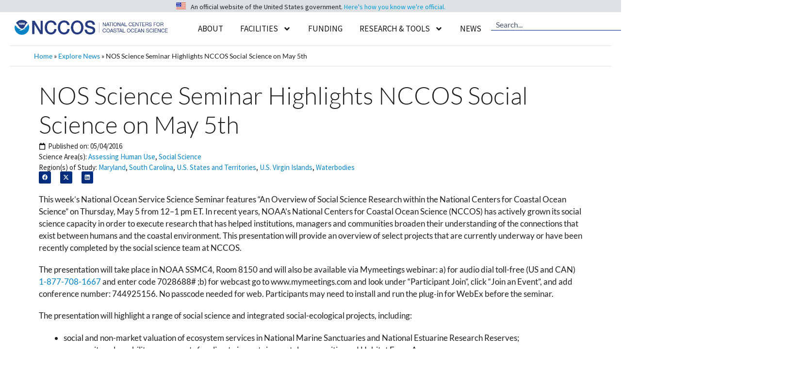

--- FILE ---
content_type: text/html; charset=UTF-8
request_url: https://coastalscience.noaa.gov/news/nccos-social-science-overview/
body_size: 40161
content:
<!DOCTYPE html>
<html lang="en-US">
<head>
	<meta charset="UTF-8">
	<meta name='robots' content='index, follow, max-image-preview:large, max-snippet:-1, max-video-preview:-1' />
<meta name="viewport" content="width=device-width, initial-scale=1">
	<!-- This site is optimized with the Yoast SEO plugin v26.6 - https://yoast.com/wordpress/plugins/seo/ -->
	<title>NOS Science Seminar Highlights NCCOS Social Science on May 5th - NCCOS - National Centers for Coastal Ocean Science</title>
<link data-rocket-prefetch href="https://www.google-analytics.com" rel="dns-prefetch">
<link data-rocket-prefetch href="https://fonts.googleapis.com" rel="dns-prefetch">
<link data-rocket-prefetch href="https://products.coastalscience.noaa.gov" rel="dns-prefetch">
<link data-rocket-prefetch href="https://www.googletagmanager.com" rel="dns-prefetch">
<link data-rocket-prefetch href="https://cdn.coastalscience.noaa.gov" rel="dns-prefetch"><link rel="preload" data-rocket-preload as="image" href="https://cdn.coastalscience.noaa.gov/csmedia/2023/10/NCCOS_reTheme_logo.png" imagesrcset="https://cdn.coastalscience.noaa.gov/csmedia/2023/10/NCCOS_reTheme_logo.png 1163w, https://cdn.coastalscience.noaa.gov/csmedia/2023/10/NCCOS_reTheme_logo-300x29.png 300w, https://cdn.coastalscience.noaa.gov/csmedia/2023/10/NCCOS_reTheme_logo-1024x98.png 1024w, https://cdn.coastalscience.noaa.gov/csmedia/2023/10/NCCOS_reTheme_logo-768x73.png 768w" imagesizes="(max-width: 1163px) 100vw, 1163px" fetchpriority="high">
	<link rel="canonical" href="https://coastalscience.noaa.gov/news/nccos-social-science-overview/" />
	<meta property="og:locale" content="en_US" />
	<meta property="og:type" content="article" />
	<meta property="og:title" content="NOS Science Seminar Highlights NCCOS Social Science on May 5th - NCCOS - National Centers for Coastal Ocean Science" />
	<meta property="og:description" content="This week&#8217;s National Ocean Service Science Seminar features &#8220;An Overview of Social Science Research within the National Centers for Coastal Ocean Science&#8221; on Thursday, May 5 from 12–1 pm ET. In recent years, NOAA&#8217;s National Centers for Coastal Ocean Science (NCCOS) has actively grown its social science capacity in order to execute research that has ... Read more" />
	<meta property="og:url" content="https://coastalscience.noaa.gov/news/nccos-social-science-overview/" />
	<meta property="og:site_name" content="NCCOS - National Centers for Coastal Ocean Science" />
	<meta property="article:publisher" content="https://www.facebook.com/NOAACoastalSci" />
	<meta name="twitter:card" content="summary_large_image" />
	<meta name="twitter:site" content="@noaacoastalsci" />
	<meta name="twitter:label1" content="Est. reading time" />
	<meta name="twitter:data1" content="2 minutes" />
	<script type="application/ld+json" class="yoast-schema-graph">{"@context":"https://schema.org","@graph":[{"@type":"WebPage","@id":"https://coastalscience.noaa.gov/news/nccos-social-science-overview/","url":"https://coastalscience.noaa.gov/news/nccos-social-science-overview/","name":"NOS Science Seminar Highlights NCCOS Social Science on May 5th - NCCOS - National Centers for Coastal Ocean Science","isPartOf":{"@id":"https://coastalscience.noaa.gov/#website"},"datePublished":"2016-05-04T19:14:14+00:00","breadcrumb":{"@id":"https://coastalscience.noaa.gov/news/nccos-social-science-overview/#breadcrumb"},"inLanguage":"en-US","potentialAction":[{"@type":"ReadAction","target":["https://coastalscience.noaa.gov/news/nccos-social-science-overview/"]}]},{"@type":"BreadcrumbList","@id":"https://coastalscience.noaa.gov/news/nccos-social-science-overview/#breadcrumb","itemListElement":[{"@type":"ListItem","position":1,"name":"Home","item":"https://coastalscience.noaa.gov/"},{"@type":"ListItem","position":2,"name":"Explore News","item":"https://coastalscience.noaa.gov/news/"},{"@type":"ListItem","position":3,"name":"NOS Science Seminar Highlights NCCOS Social Science on May 5th"}]},{"@type":"WebSite","@id":"https://coastalscience.noaa.gov/#website","url":"https://coastalscience.noaa.gov/","name":"NCCOS Coastal Science","description":"Science Serving Coastal Communities","publisher":{"@id":"https://coastalscience.noaa.gov/#organization"},"potentialAction":[{"@type":"SearchAction","target":{"@type":"EntryPoint","urlTemplate":"https://coastalscience.noaa.gov/?s={search_term_string}"},"query-input":{"@type":"PropertyValueSpecification","valueRequired":true,"valueName":"search_term_string"}}],"inLanguage":"en-US"},{"@type":"Organization","@id":"https://coastalscience.noaa.gov/#organization","name":"National Centers for Coastal Ocean Science","url":"https://coastalscience.noaa.gov/","logo":{"@type":"ImageObject","inLanguage":"en-US","@id":"https://coastalscience.noaa.gov/#/schema/logo/image/","url":"https://cdn.coastalscience.noaa.gov/csmedia/2023/10/NCCOS_reTheme_logo.png","contentUrl":"https://cdn.coastalscience.noaa.gov/csmedia/2023/10/NCCOS_reTheme_logo.png","width":1163,"height":111,"caption":"National Centers for Coastal Ocean Science"},"image":{"@id":"https://coastalscience.noaa.gov/#/schema/logo/image/"},"sameAs":["https://www.facebook.com/NOAACoastalSci","https://x.com/noaacoastalsci","https://www.instagram.com/noaa.coastal.sci/","https://www.linkedin.com/showcase/noaacoastalsci/"]}]}</script>
	<!-- / Yoast SEO plugin. -->


<link rel='dns-prefetch' href='//products.coastalscience.noaa.gov' />
<link href='https://fonts.gstatic.com' crossorigin rel='preconnect' />
<link href='https://fonts.googleapis.com' crossorigin rel='preconnect' />
<link rel="alternate" type="application/rss+xml" title="NCCOS - National Centers for Coastal Ocean Science &raquo; Feed" href="https://coastalscience.noaa.gov/feed/" />
<link rel="alternate" type="application/rss+xml" title="NCCOS - National Centers for Coastal Ocean Science &raquo; Comments Feed" href="https://coastalscience.noaa.gov/comments/feed/" />
<link rel="alternate" title="oEmbed (JSON)" type="application/json+oembed" href="https://coastalscience.noaa.gov/wp-json/oembed/1.0/embed?url=https%3A%2F%2Fcoastalscience.noaa.gov%2Fnews%2Fnccos-social-science-overview%2F" />
<link rel="alternate" title="oEmbed (XML)" type="text/xml+oembed" href="https://coastalscience.noaa.gov/wp-json/oembed/1.0/embed?url=https%3A%2F%2Fcoastalscience.noaa.gov%2Fnews%2Fnccos-social-science-overview%2F&#038;format=xml" />
<style id='wp-img-auto-sizes-contain-inline-css'>
img:is([sizes=auto i],[sizes^="auto," i]){contain-intrinsic-size:3000px 1500px}
/*# sourceURL=wp-img-auto-sizes-contain-inline-css */
</style>
<link data-minify="1" rel='stylesheet' id='envira-tags-tags-frontend-css' href='https://coastalscience.noaa.gov/cs/wp-content/cache/min/1/cs/wp-content/plugins/envira-tags/assets/css/frontend.css?ver=1767371878' media='all' />
<link rel='stylesheet' id='mediaelement-css' href='https://coastalscience.noaa.gov/cs/wp-includes/js/mediaelement/mediaelementplayer-legacy.min.css?ver=4.2.17' media='all' />
<link rel='stylesheet' id='wp-mediaelement-css' href='https://coastalscience.noaa.gov/cs/wp-includes/js/mediaelement/wp-mediaelement.min.css?ver=ad10aee1afb00fdde9b771df4693b460' media='all' />
<link data-minify="1" rel='stylesheet' id='pt-cv-public-style-css' href='https://coastalscience.noaa.gov/cs/wp-content/cache/min/1/cs/wp-content/plugins/content-views-query-and-display-post-page/public/assets/css/cv.css?ver=1767371878' media='all' />
<link rel='stylesheet' id='pt-cv-public-pro-style-css' href='https://coastalscience.noaa.gov/cs/wp-content/plugins/pt-content-views-pro/public/assets/css/cvpro.min.css?ver=7.2.2' media='all' />
<style id='wp-emoji-styles-inline-css'>

	img.wp-smiley, img.emoji {
		display: inline !important;
		border: none !important;
		box-shadow: none !important;
		height: 1em !important;
		width: 1em !important;
		margin: 0 0.07em !important;
		vertical-align: -0.1em !important;
		background: none !important;
		padding: 0 !important;
	}
/*# sourceURL=wp-emoji-styles-inline-css */
</style>
<link rel='stylesheet' id='wp-block-library-css' href='https://coastalscience.noaa.gov/cs/wp-includes/css/dist/block-library/style.min.css?ver=ad10aee1afb00fdde9b771df4693b460' media='all' />
<style id='classic-theme-styles-inline-css'>
/*! This file is auto-generated */
.wp-block-button__link{color:#fff;background-color:#32373c;border-radius:9999px;box-shadow:none;text-decoration:none;padding:calc(.667em + 2px) calc(1.333em + 2px);font-size:1.125em}.wp-block-file__button{background:#32373c;color:#fff;text-decoration:none}
/*# sourceURL=/wp-includes/css/classic-themes.min.css */
</style>
<style id='global-styles-inline-css'>
:root{--wp--preset--aspect-ratio--square: 1;--wp--preset--aspect-ratio--4-3: 4/3;--wp--preset--aspect-ratio--3-4: 3/4;--wp--preset--aspect-ratio--3-2: 3/2;--wp--preset--aspect-ratio--2-3: 2/3;--wp--preset--aspect-ratio--16-9: 16/9;--wp--preset--aspect-ratio--9-16: 9/16;--wp--preset--color--black: #000000;--wp--preset--color--cyan-bluish-gray: #abb8c3;--wp--preset--color--white: #ffffff;--wp--preset--color--pale-pink: #f78da7;--wp--preset--color--vivid-red: #cf2e2e;--wp--preset--color--luminous-vivid-orange: #ff6900;--wp--preset--color--luminous-vivid-amber: #fcb900;--wp--preset--color--light-green-cyan: #7bdcb5;--wp--preset--color--vivid-green-cyan: #00d084;--wp--preset--color--pale-cyan-blue: #8ed1fc;--wp--preset--color--vivid-cyan-blue: #0693e3;--wp--preset--color--vivid-purple: #9b51e0;--wp--preset--color--contrast: var(--contrast);--wp--preset--color--contrast-2: var(--contrast-2);--wp--preset--color--contrast-3: var(--contrast-3);--wp--preset--color--base: var(--base);--wp--preset--color--base-2: var(--base-2);--wp--preset--color--accent: var(--accent);--wp--preset--color--accent-button-bkgrnd: var(--accent---button-bkgrnd);--wp--preset--color--alert-bckgrnd: var(--alert-bckgrnd);--wp--preset--color--accent-2: var(--accent-2);--wp--preset--color--accent-3: var(--accent-3);--wp--preset--color--accent-4: var(--accent-4);--wp--preset--gradient--vivid-cyan-blue-to-vivid-purple: linear-gradient(135deg,rgb(6,147,227) 0%,rgb(155,81,224) 100%);--wp--preset--gradient--light-green-cyan-to-vivid-green-cyan: linear-gradient(135deg,rgb(122,220,180) 0%,rgb(0,208,130) 100%);--wp--preset--gradient--luminous-vivid-amber-to-luminous-vivid-orange: linear-gradient(135deg,rgb(252,185,0) 0%,rgb(255,105,0) 100%);--wp--preset--gradient--luminous-vivid-orange-to-vivid-red: linear-gradient(135deg,rgb(255,105,0) 0%,rgb(207,46,46) 100%);--wp--preset--gradient--very-light-gray-to-cyan-bluish-gray: linear-gradient(135deg,rgb(238,238,238) 0%,rgb(169,184,195) 100%);--wp--preset--gradient--cool-to-warm-spectrum: linear-gradient(135deg,rgb(74,234,220) 0%,rgb(151,120,209) 20%,rgb(207,42,186) 40%,rgb(238,44,130) 60%,rgb(251,105,98) 80%,rgb(254,248,76) 100%);--wp--preset--gradient--blush-light-purple: linear-gradient(135deg,rgb(255,206,236) 0%,rgb(152,150,240) 100%);--wp--preset--gradient--blush-bordeaux: linear-gradient(135deg,rgb(254,205,165) 0%,rgb(254,45,45) 50%,rgb(107,0,62) 100%);--wp--preset--gradient--luminous-dusk: linear-gradient(135deg,rgb(255,203,112) 0%,rgb(199,81,192) 50%,rgb(65,88,208) 100%);--wp--preset--gradient--pale-ocean: linear-gradient(135deg,rgb(255,245,203) 0%,rgb(182,227,212) 50%,rgb(51,167,181) 100%);--wp--preset--gradient--electric-grass: linear-gradient(135deg,rgb(202,248,128) 0%,rgb(113,206,126) 100%);--wp--preset--gradient--midnight: linear-gradient(135deg,rgb(2,3,129) 0%,rgb(40,116,252) 100%);--wp--preset--font-size--small: 13px;--wp--preset--font-size--medium: 20px;--wp--preset--font-size--large: 36px;--wp--preset--font-size--x-large: 42px;--wp--preset--spacing--20: 0.44rem;--wp--preset--spacing--30: 0.67rem;--wp--preset--spacing--40: 1rem;--wp--preset--spacing--50: 1.5rem;--wp--preset--spacing--60: 2.25rem;--wp--preset--spacing--70: 3.38rem;--wp--preset--spacing--80: 5.06rem;--wp--preset--shadow--natural: 6px 6px 9px rgba(0, 0, 0, 0.2);--wp--preset--shadow--deep: 12px 12px 50px rgba(0, 0, 0, 0.4);--wp--preset--shadow--sharp: 6px 6px 0px rgba(0, 0, 0, 0.2);--wp--preset--shadow--outlined: 6px 6px 0px -3px rgb(255, 255, 255), 6px 6px rgb(0, 0, 0);--wp--preset--shadow--crisp: 6px 6px 0px rgb(0, 0, 0);}:where(.is-layout-flex){gap: 0.5em;}:where(.is-layout-grid){gap: 0.5em;}body .is-layout-flex{display: flex;}.is-layout-flex{flex-wrap: wrap;align-items: center;}.is-layout-flex > :is(*, div){margin: 0;}body .is-layout-grid{display: grid;}.is-layout-grid > :is(*, div){margin: 0;}:where(.wp-block-columns.is-layout-flex){gap: 2em;}:where(.wp-block-columns.is-layout-grid){gap: 2em;}:where(.wp-block-post-template.is-layout-flex){gap: 1.25em;}:where(.wp-block-post-template.is-layout-grid){gap: 1.25em;}.has-black-color{color: var(--wp--preset--color--black) !important;}.has-cyan-bluish-gray-color{color: var(--wp--preset--color--cyan-bluish-gray) !important;}.has-white-color{color: var(--wp--preset--color--white) !important;}.has-pale-pink-color{color: var(--wp--preset--color--pale-pink) !important;}.has-vivid-red-color{color: var(--wp--preset--color--vivid-red) !important;}.has-luminous-vivid-orange-color{color: var(--wp--preset--color--luminous-vivid-orange) !important;}.has-luminous-vivid-amber-color{color: var(--wp--preset--color--luminous-vivid-amber) !important;}.has-light-green-cyan-color{color: var(--wp--preset--color--light-green-cyan) !important;}.has-vivid-green-cyan-color{color: var(--wp--preset--color--vivid-green-cyan) !important;}.has-pale-cyan-blue-color{color: var(--wp--preset--color--pale-cyan-blue) !important;}.has-vivid-cyan-blue-color{color: var(--wp--preset--color--vivid-cyan-blue) !important;}.has-vivid-purple-color{color: var(--wp--preset--color--vivid-purple) !important;}.has-black-background-color{background-color: var(--wp--preset--color--black) !important;}.has-cyan-bluish-gray-background-color{background-color: var(--wp--preset--color--cyan-bluish-gray) !important;}.has-white-background-color{background-color: var(--wp--preset--color--white) !important;}.has-pale-pink-background-color{background-color: var(--wp--preset--color--pale-pink) !important;}.has-vivid-red-background-color{background-color: var(--wp--preset--color--vivid-red) !important;}.has-luminous-vivid-orange-background-color{background-color: var(--wp--preset--color--luminous-vivid-orange) !important;}.has-luminous-vivid-amber-background-color{background-color: var(--wp--preset--color--luminous-vivid-amber) !important;}.has-light-green-cyan-background-color{background-color: var(--wp--preset--color--light-green-cyan) !important;}.has-vivid-green-cyan-background-color{background-color: var(--wp--preset--color--vivid-green-cyan) !important;}.has-pale-cyan-blue-background-color{background-color: var(--wp--preset--color--pale-cyan-blue) !important;}.has-vivid-cyan-blue-background-color{background-color: var(--wp--preset--color--vivid-cyan-blue) !important;}.has-vivid-purple-background-color{background-color: var(--wp--preset--color--vivid-purple) !important;}.has-black-border-color{border-color: var(--wp--preset--color--black) !important;}.has-cyan-bluish-gray-border-color{border-color: var(--wp--preset--color--cyan-bluish-gray) !important;}.has-white-border-color{border-color: var(--wp--preset--color--white) !important;}.has-pale-pink-border-color{border-color: var(--wp--preset--color--pale-pink) !important;}.has-vivid-red-border-color{border-color: var(--wp--preset--color--vivid-red) !important;}.has-luminous-vivid-orange-border-color{border-color: var(--wp--preset--color--luminous-vivid-orange) !important;}.has-luminous-vivid-amber-border-color{border-color: var(--wp--preset--color--luminous-vivid-amber) !important;}.has-light-green-cyan-border-color{border-color: var(--wp--preset--color--light-green-cyan) !important;}.has-vivid-green-cyan-border-color{border-color: var(--wp--preset--color--vivid-green-cyan) !important;}.has-pale-cyan-blue-border-color{border-color: var(--wp--preset--color--pale-cyan-blue) !important;}.has-vivid-cyan-blue-border-color{border-color: var(--wp--preset--color--vivid-cyan-blue) !important;}.has-vivid-purple-border-color{border-color: var(--wp--preset--color--vivid-purple) !important;}.has-vivid-cyan-blue-to-vivid-purple-gradient-background{background: var(--wp--preset--gradient--vivid-cyan-blue-to-vivid-purple) !important;}.has-light-green-cyan-to-vivid-green-cyan-gradient-background{background: var(--wp--preset--gradient--light-green-cyan-to-vivid-green-cyan) !important;}.has-luminous-vivid-amber-to-luminous-vivid-orange-gradient-background{background: var(--wp--preset--gradient--luminous-vivid-amber-to-luminous-vivid-orange) !important;}.has-luminous-vivid-orange-to-vivid-red-gradient-background{background: var(--wp--preset--gradient--luminous-vivid-orange-to-vivid-red) !important;}.has-very-light-gray-to-cyan-bluish-gray-gradient-background{background: var(--wp--preset--gradient--very-light-gray-to-cyan-bluish-gray) !important;}.has-cool-to-warm-spectrum-gradient-background{background: var(--wp--preset--gradient--cool-to-warm-spectrum) !important;}.has-blush-light-purple-gradient-background{background: var(--wp--preset--gradient--blush-light-purple) !important;}.has-blush-bordeaux-gradient-background{background: var(--wp--preset--gradient--blush-bordeaux) !important;}.has-luminous-dusk-gradient-background{background: var(--wp--preset--gradient--luminous-dusk) !important;}.has-pale-ocean-gradient-background{background: var(--wp--preset--gradient--pale-ocean) !important;}.has-electric-grass-gradient-background{background: var(--wp--preset--gradient--electric-grass) !important;}.has-midnight-gradient-background{background: var(--wp--preset--gradient--midnight) !important;}.has-small-font-size{font-size: var(--wp--preset--font-size--small) !important;}.has-medium-font-size{font-size: var(--wp--preset--font-size--medium) !important;}.has-large-font-size{font-size: var(--wp--preset--font-size--large) !important;}.has-x-large-font-size{font-size: var(--wp--preset--font-size--x-large) !important;}
:where(.wp-block-post-template.is-layout-flex){gap: 1.25em;}:where(.wp-block-post-template.is-layout-grid){gap: 1.25em;}
:where(.wp-block-term-template.is-layout-flex){gap: 1.25em;}:where(.wp-block-term-template.is-layout-grid){gap: 1.25em;}
:where(.wp-block-columns.is-layout-flex){gap: 2em;}:where(.wp-block-columns.is-layout-grid){gap: 2em;}
:root :where(.wp-block-pullquote){font-size: 1.5em;line-height: 1.6;}
/*# sourceURL=global-styles-inline-css */
</style>
<link rel='stylesheet' id='generate-widget-areas-css' href='https://coastalscience.noaa.gov/cs/wp-content/themes/generatepress/assets/css/components/widget-areas.min.css?ver=3.6.1' media='all' />
<link rel='stylesheet' id='generate-style-css' href='https://coastalscience.noaa.gov/cs/wp-content/themes/generatepress/assets/css/main.min.css?ver=3.6.1' media='all' />
<style id='generate-style-inline-css'>
body{background-color:var(--base);color:#1F1F1F;}a{color:var(--accent);}a:hover, a:focus, a:active{color:var(--contrast-3);}.wp-block-group__inner-container{max-width:1200px;margin-left:auto;margin-right:auto;}.generate-back-to-top{font-size:20px;border-radius:3px;position:fixed;bottom:30px;right:30px;line-height:40px;width:40px;text-align:center;z-index:10;transition:opacity 300ms ease-in-out;opacity:0.1;transform:translateY(1000px);}.generate-back-to-top__show{opacity:1;transform:translateY(0);}:root{--contrast:#1F1F1F;--contrast-2:#495A6C;--contrast-3:#003087;--base:#FFFFFF;--base-2:#DDE1E4;--accent:#0085CA;--accent---button-bkgrnd:#58BABB;--alert-bckgrnd:#F05D5E;--accent-2:#FFF1AB;--accent-3:#D9E5D6;--accent-4:#9EBAA0;}:root .has-contrast-color{color:var(--contrast);}:root .has-contrast-background-color{background-color:var(--contrast);}:root .has-contrast-2-color{color:var(--contrast-2);}:root .has-contrast-2-background-color{background-color:var(--contrast-2);}:root .has-contrast-3-color{color:var(--contrast-3);}:root .has-contrast-3-background-color{background-color:var(--contrast-3);}:root .has-base-color{color:var(--base);}:root .has-base-background-color{background-color:var(--base);}:root .has-base-2-color{color:var(--base-2);}:root .has-base-2-background-color{background-color:var(--base-2);}:root .has-accent-color{color:var(--accent);}:root .has-accent-background-color{background-color:var(--accent);}:root .has-accent---button-bkgrnd-color{color:var(--accent---button-bkgrnd);}:root .has-accent---button-bkgrnd-background-color{background-color:var(--accent---button-bkgrnd);}:root .has-alert-bckgrnd-color{color:var(--alert-bckgrnd);}:root .has-alert-bckgrnd-background-color{background-color:var(--alert-bckgrnd);}:root .has-accent-2-color{color:var(--accent-2);}:root .has-accent-2-background-color{background-color:var(--accent-2);}:root .has-accent-3-color{color:var(--accent-3);}:root .has-accent-3-background-color{background-color:var(--accent-3);}:root .has-accent-4-color{color:var(--accent-4);}:root .has-accent-4-background-color{background-color:var(--accent-4);}.gp-modal:not(.gp-modal--open):not(.gp-modal--transition){display:none;}.gp-modal--transition:not(.gp-modal--open){pointer-events:none;}.gp-modal-overlay:not(.gp-modal-overlay--open):not(.gp-modal--transition){display:none;}.gp-modal__overlay{display:none;position:fixed;top:0;left:0;right:0;bottom:0;background:rgba(0,0,0,0.2);display:flex;justify-content:center;align-items:center;z-index:10000;backdrop-filter:blur(3px);transition:opacity 500ms ease;opacity:0;}.gp-modal--open:not(.gp-modal--transition) .gp-modal__overlay{opacity:1;}.gp-modal__container{max-width:100%;max-height:100vh;transform:scale(0.9);transition:transform 500ms ease;padding:0 10px;}.gp-modal--open:not(.gp-modal--transition) .gp-modal__container{transform:scale(1);}.search-modal-fields{display:flex;}.gp-search-modal .gp-modal__overlay{align-items:flex-start;padding-top:25vh;background:var(--gp-search-modal-overlay-bg-color);}.search-modal-form{width:500px;max-width:100%;background-color:var(--gp-search-modal-bg-color);color:var(--gp-search-modal-text-color);}.search-modal-form .search-field, .search-modal-form .search-field:focus{width:100%;height:60px;background-color:transparent;border:0;appearance:none;color:currentColor;}.search-modal-fields button, .search-modal-fields button:active, .search-modal-fields button:focus, .search-modal-fields button:hover{background-color:transparent;border:0;color:currentColor;width:60px;}body, button, input, select, textarea{font-family:Lato, sans-serif;font-weight:normal;font-size:17px;}body{line-height:1.5;}p{margin-bottom:1.2em;}@media (max-width: 1024px){body, button, input, select, textarea{font-size:16px;}}@media (max-width:768px){body, button, input, select, textarea{font-size:16px;}}.main-navigation a, .main-navigation .menu-toggle, .main-navigation .menu-bar-items{font-family:Source Sans Pro, sans-serif;text-transform:uppercase;font-size:17px;}@media (max-width: 1024px){.main-navigation a, .main-navigation .menu-toggle, .main-navigation .menu-bar-items{font-size:16px;}}@media (max-width:768px){.main-navigation a, .main-navigation .menu-toggle, .main-navigation .menu-bar-items{font-size:16px;}}.main-navigation .main-nav ul ul li a{font-family:Source Sans Pro, sans-serif;font-size:16px;}@media (max-width: 1024px){.main-navigation .main-nav ul ul li a{font-size:15px;}}@media (max-width:768px){.main-navigation .main-nav ul ul li a{font-size:15px;}}.main-navigation .menu-toggle{font-family:Source Sans Pro, sans-serif;text-transform:uppercase;}button:not(.menu-toggle),html input[type="button"],input[type="reset"],input[type="submit"],.button,.wp-block-button .wp-block-button__link{font-family:Lato, sans-serif;font-size:17px;line-height:1.2em;}@media (max-width: 1024px){button:not(.menu-toggle),html input[type="button"],input[type="reset"],input[type="submit"],.button,.wp-block-button .wp-block-button__link{font-size:16px;}}@media (max-width:768px){button:not(.menu-toggle),html input[type="button"],input[type="reset"],input[type="submit"],.button,.wp-block-button .wp-block-button__link{font-size:16px;}}h1{font-family:Lato, sans-serif;font-weight:300;font-size:40px;line-height:1.5em;margin-bottom:15px;}@media (max-width: 1024px){h1{font-size:35px;line-height:1.5em;margin-bottom:10px;}}@media (max-width:768px){h1{font-size:25px;margin-bottom:10px;}}h2{font-family:Lato, sans-serif;font-weight:300;font-size:35px;line-height:1.3em;margin-bottom:15px;}@media (max-width: 1024px){h2{font-size:30px;margin-bottom:10px;}}@media (max-width:768px){h2{font-size:22px;margin-bottom:10px;}}html{font-family:Lato, sans-serif;font-weight:normal;font-size:17px;}@media (max-width: 1024px){html{font-size:16px;}}@media (max-width:768px){html{font-size:16px;}}Caption{font-family:Source Sans Pro, sans-serif;font-weight:normal;font-style:italic;font-size:15px;line-height:1.2em;}@media (max-width: 1024px){Caption{font-size:14px;}}@media (max-width:768px){Caption{font-size:14px;}}h3{font-family:Lato, sans-serif;font-size:24px;line-height:1.3em;margin-bottom:15px;}@media (max-width: 1024px){h3{font-size:20px;margin-bottom:10px;}}@media (max-width:768px){h3{font-size:19px;line-height:1.3em;}}h4{font-family:Lato, sans-serif;font-size:20px;line-height:1.3em;margin-bottom:10px;}@media (max-width: 1024px){h4{font-size:19px;margin-bottom:10px;}}@media (max-width:768px){h4{font-size:18px;margin-bottom:10px;}}Image Box{font-family:Lato, sans-serif;font-weight:bold;font-size:22px;line-height:1.2em;}@media (max-width: 1024px){Image Box{font-size:19px;}}@media (max-width:768px){Image Box{font-size:18px;line-height:1.2em;}}.widget-title{font-family:Lato, sans-serif;font-weight:bold;}.site-info{font-family:Source Sans Pro, sans-serif;font-size:13px;}@media (max-width:768px){.site-info{font-size:13px;}}.top-bar{font-family:Source Sans Pro, sans-serif;font-size:14px;}@media (max-width: 1024px){.top-bar{font-size:13px;}}Banner Header{font-family:Lato, sans-serif;font-weight:300;font-size:75px;}@media (max-width: 1024px){Banner Header{font-size:65px;}}@media (max-width:768px){Banner Header{font-size:55px;line-height:1.2em;}}h5{font-family:Lato, sans-serif;font-size:19px;line-height:1.3em;margin-bottom:10px;}@media (max-width: 1024px){h5{font-size:18px;margin-bottom:10px;}}@media (max-width:768px){h5{font-size:17px;margin-bottom:10px;}}h6{font-family:Lato, sans-serif;font-size:17px;line-height:1.3em;margin-bottom:0px;}@media (max-width: 1024px){h6{font-size:16px;line-height:1.3em;margin-bottom:0px;}}@media (max-width:768px){h6{font-size:16px;line-height:1.3em;margin-bottom:10px;}}Meta Text{font-family:Source Sans Pro, sans-serif;font-size:15px;line-height:1.2em;}@media (max-width: 1024px){Meta Text{font-size:14px;}}.top-bar{background-color:var(--base-2);color:#1F1F1F;}.top-bar a{color:#0085CA;}.top-bar a:hover{color:#003087;}.site-header{background-color:var(--base);color:#1F1F1F;}.site-header a{color:#0085CA;}.site-header a:hover{color:#003087;}.main-title a,.main-title a:hover{color:var(--contrast);}.site-description{color:#0A0A0A;}.mobile-menu-control-wrapper .menu-toggle,.mobile-menu-control-wrapper .menu-toggle:hover,.mobile-menu-control-wrapper .menu-toggle:focus,.has-inline-mobile-toggle #site-navigation.toggled{background-color:rgba(0, 0, 0, 0.02);}.main-navigation,.main-navigation ul ul{background-color:var(--base);}.main-navigation .main-nav ul li a, .main-navigation .menu-toggle, .main-navigation .menu-bar-items{color:var(--contrast);}.main-navigation .main-nav ul li:not([class*="current-menu-"]):hover > a, .main-navigation .main-nav ul li:not([class*="current-menu-"]):focus > a, .main-navigation .main-nav ul li.sfHover:not([class*="current-menu-"]) > a, .main-navigation .menu-bar-item:hover > a, .main-navigation .menu-bar-item.sfHover > a{color:var(--accent);background-color:var(--base);}button.menu-toggle:hover,button.menu-toggle:focus{color:var(--contrast);}.main-navigation .main-nav ul li[class*="current-menu-"] > a{color:var(--contrast-3);background-color:var(--base);}.navigation-search input[type="search"],.navigation-search input[type="search"]:active, .navigation-search input[type="search"]:focus, .main-navigation .main-nav ul li.search-item.active > a, .main-navigation .menu-bar-items .search-item.active > a{color:var(--accent);background-color:var(--base);}.main-navigation ul ul{background-color:var(--base);}.main-navigation .main-nav ul ul li a{color:#0A0A0A;}.main-navigation .main-nav ul ul li:not([class*="current-menu-"]):hover > a,.main-navigation .main-nav ul ul li:not([class*="current-menu-"]):focus > a, .main-navigation .main-nav ul ul li.sfHover:not([class*="current-menu-"]) > a{color:#0085CA;background-color:#DDE1E4;}.main-navigation .main-nav ul ul li[class*="current-menu-"] > a{color:var(--contrast-3);background-color:#DDE1E4;}.separate-containers .inside-article, .separate-containers .comments-area, .separate-containers .page-header, .one-container .container, .separate-containers .paging-navigation, .inside-page-header{color:var(--contrast);background-color:var(--base-3);}.inside-article a,.paging-navigation a,.comments-area a,.page-header a{color:var(--accent);}.inside-article a:hover,.paging-navigation a:hover,.comments-area a:hover,.page-header a:hover{color:var(--contrast-3);}.entry-header h1,.page-header h1{color:var(--contrast);}.entry-title a{color:var(--contrast);}.entry-title a:hover{color:var(--contrast-2);}.entry-meta{color:var(--contrast);}.entry-meta a{color:var(--accent);}.entry-meta a:hover{color:var(--contrast-3);}h1{color:var(--contrast);}h2{color:var(--contrast);}h3{color:var(--contrast);}h4{color:var(--contrast);}h5{color:var(--contrast);}h6{color:var(--contrast);}.sidebar .widget{color:var(--contrast);background-color:var(--base-3);}.sidebar .widget a{color:var(--accent);}.sidebar .widget a:hover{color:var(--contrast-3);}.sidebar .widget .widget-title{color:var(--contrast);}.footer-widgets{color:var(--base);background-color:var(--contrast-2);}.footer-widgets a{color:var(--base);}.footer-widgets a:hover{color:var(--accent-2);}.footer-widgets .widget-title{color:var(--base);}.site-info{color:var(--base);background-color:var(--contrast-2);}.site-info a{color:var(--base);}.site-info a:hover{color:var(--accent-2);}.footer-bar .widget_nav_menu .current-menu-item a{color:var(--accent-2);}input[type="text"],input[type="email"],input[type="url"],input[type="password"],input[type="search"],input[type="tel"],input[type="number"],textarea,select{color:var(--contrast);background-color:var(--base);border-color:var(--base);}input[type="text"]:focus,input[type="email"]:focus,input[type="url"]:focus,input[type="password"]:focus,input[type="search"]:focus,input[type="tel"]:focus,input[type="number"]:focus,textarea:focus,select:focus{color:var(--contrast);background-color:var(--base);border-color:var(--base);}button,html input[type="button"],input[type="reset"],input[type="submit"],a.button,a.wp-block-button__link:not(.has-background){color:var(--base);background-color:var(--accent---button-bkgrnd);}button:hover,html input[type="button"]:hover,input[type="reset"]:hover,input[type="submit"]:hover,a.button:hover,button:focus,html input[type="button"]:focus,input[type="reset"]:focus,input[type="submit"]:focus,a.button:focus,a.wp-block-button__link:not(.has-background):active,a.wp-block-button__link:not(.has-background):focus,a.wp-block-button__link:not(.has-background):hover{color:var(--base);background-color:var(--accent);}a.generate-back-to-top{background-color:rgba( 0,0,0,0.4 );color:#ffffff;}a.generate-back-to-top:hover,a.generate-back-to-top:focus{background-color:rgba( 0,0,0,0.6 );color:#ffffff;}:root{--gp-search-modal-bg-color:var(--base-3);--gp-search-modal-text-color:var(--contrast);--gp-search-modal-overlay-bg-color:rgba(0,0,0,0.2);}@media (max-width: 768px){.main-navigation .menu-bar-item:hover > a, .main-navigation .menu-bar-item.sfHover > a{background:none;color:var(--contrast);}}.inside-top-bar{padding:4px 40px 0px 40px;}.inside-top-bar.grid-container{max-width:1280px;}.inside-header.grid-container{max-width:1280px;}.separate-containers .inside-article, .separate-containers .comments-area, .separate-containers .page-header, .separate-containers .paging-navigation, .one-container .site-content, .inside-page-header{padding:0px 10px 0px 10px;}.site-main .wp-block-group__inner-container{padding:0px 10px 0px 10px;}.separate-containers .paging-navigation{padding-top:20px;padding-bottom:20px;}.entry-content .alignwide, body:not(.no-sidebar) .entry-content .alignfull{margin-left:-10px;width:calc(100% + 20px);max-width:calc(100% + 20px);}.one-container.right-sidebar .site-main,.one-container.both-right .site-main{margin-right:10px;}.one-container.left-sidebar .site-main,.one-container.both-left .site-main{margin-left:10px;}.one-container.both-sidebars .site-main{margin:0px 10px 0px 10px;}.sidebar .widget, .page-header, .widget-area .main-navigation, .site-main > *{margin-bottom:0px;}.separate-containers .site-main{margin:0px;}.both-right .inside-left-sidebar,.both-left .inside-left-sidebar{margin-right:0px;}.both-right .inside-right-sidebar,.both-left .inside-right-sidebar{margin-left:0px;}.one-container.archive .post:not(:last-child):not(.is-loop-template-item), .one-container.blog .post:not(:last-child):not(.is-loop-template-item){padding-bottom:0px;}.separate-containers .featured-image{margin-top:0px;}.separate-containers .inside-right-sidebar, .separate-containers .inside-left-sidebar{margin-top:0px;margin-bottom:0px;}.rtl .menu-item-has-children .dropdown-menu-toggle{padding-left:20px;}.rtl .main-navigation .main-nav ul li.menu-item-has-children > a{padding-right:20px;}.footer-widgets-container.grid-container{max-width:1280px;}.inside-site-info.grid-container{max-width:1280px;}@media (max-width:768px){.separate-containers .inside-article, .separate-containers .comments-area, .separate-containers .page-header, .separate-containers .paging-navigation, .one-container .site-content, .inside-page-header{padding:0px 10px 0px 10px;}.site-main .wp-block-group__inner-container{padding:0px 10px 0px 10px;}.inside-top-bar{padding-right:30px;padding-left:30px;}.inside-header{padding-right:30px;padding-left:30px;}.widget-area .widget{padding-top:30px;padding-right:30px;padding-bottom:30px;padding-left:30px;}.footer-widgets-container{padding-top:30px;padding-right:30px;padding-bottom:30px;padding-left:30px;}.inside-site-info{padding-right:30px;padding-left:30px;}.entry-content .alignwide, body:not(.no-sidebar) .entry-content .alignfull{margin-left:-10px;width:calc(100% + 20px);max-width:calc(100% + 20px);}.one-container .site-main .paging-navigation{margin-bottom:0px;}}/* End cached CSS */.is-right-sidebar{width:30%;}.is-left-sidebar{width:30%;}.site-content .content-area{width:100%;}@media (max-width: 768px){.main-navigation .menu-toggle,.sidebar-nav-mobile:not(#sticky-placeholder){display:block;}.main-navigation ul,.gen-sidebar-nav,.main-navigation:not(.slideout-navigation):not(.toggled) .main-nav > ul,.has-inline-mobile-toggle #site-navigation .inside-navigation > *:not(.navigation-search):not(.main-nav){display:none;}.nav-align-right .inside-navigation,.nav-align-center .inside-navigation{justify-content:space-between;}.has-inline-mobile-toggle .mobile-menu-control-wrapper{display:flex;flex-wrap:wrap;}.has-inline-mobile-toggle .inside-header{flex-direction:row;text-align:left;flex-wrap:wrap;}.has-inline-mobile-toggle .header-widget,.has-inline-mobile-toggle #site-navigation{flex-basis:100%;}.nav-float-left .has-inline-mobile-toggle #site-navigation{order:10;}}
.elementor-template-full-width .site-content{display:block;}
.dynamic-author-image-rounded{border-radius:100%;}.dynamic-featured-image, .dynamic-author-image{vertical-align:middle;}.one-container.blog .dynamic-content-template:not(:last-child), .one-container.archive .dynamic-content-template:not(:last-child){padding-bottom:0px;}.dynamic-entry-excerpt > p:last-child{margin-bottom:0px;}
.main-navigation .main-nav ul li a,.menu-toggle,.main-navigation .menu-bar-item > a{transition: line-height 300ms ease}.main-navigation.toggled .main-nav > ul{background-color: var(--base)}.sticky-enabled .gen-sidebar-nav.is_stuck .main-navigation {margin-bottom: 0px;}.sticky-enabled .gen-sidebar-nav.is_stuck {z-index: 500;}.sticky-enabled .main-navigation.is_stuck {box-shadow: 0 2px 2px -2px rgba(0, 0, 0, .2);}.navigation-stick:not(.gen-sidebar-nav) {left: 0;right: 0;width: 100% !important;}@media (max-width: 768px){#sticky-placeholder{height:0;overflow:hidden;}.has-inline-mobile-toggle #site-navigation.toggled{margin-top:0;}.has-inline-mobile-menu #site-navigation.toggled .main-nav > ul{top:1.5em;}}.nav-float-right .navigation-stick {width: 100% !important;left: 0;}.nav-float-right .navigation-stick .navigation-branding {margin-right: auto;}.main-navigation.has-sticky-branding:not(.grid-container) .inside-navigation:not(.grid-container) .navigation-branding{margin-left: 10px;}
/*# sourceURL=generate-style-inline-css */
</style>
<link data-minify="1" rel='stylesheet' id='generate-child-css' href='https://coastalscience.noaa.gov/cs/wp-content/cache/min/1/cs/wp-content/themes/generatepress_child/style.css?ver=1767371878' media='all' />
<link rel='stylesheet' id='generate-google-fonts-css' href='https://fonts.googleapis.com/css?family=Lato%3A100%2C100italic%2C300%2C300italic%2Cregular%2Citalic%2C700%2C700italic%2C900%2C900italic%7CSource+Sans+Pro%3A200%2C200italic%2C300%2C300italic%2Cregular%2Citalic%2C600%2C600italic%2C700%2C700italic%2C900%2C900italic&#038;display=auto&#038;ver=3.6.1' media='all' />
<link rel='stylesheet' id='elementor-frontend-css' href='https://coastalscience.noaa.gov/cs/wp-content/uploads/elementor/css/custom-frontend.min.css?ver=1767371803' media='all' />
<style id='elementor-frontend-inline-css'>
.elementor-kit-75134{--e-global-color-primary:#141414;--e-global-color-secondary:#003087;--e-global-color-text:#1F1F1F;--e-global-color-accent:#0085CA;--e-global-color-8e011ac:#495A6C;--e-global-color-131acb0:#141414;--e-global-color-34e0009:#003087;--e-global-color-13d0beb:#FFFFFF;--e-global-color-46ef92a:#DDE1E4;--e-global-color-072cd8d:#58BABB;--e-global-color-ead5ff0:#F05D5E;--e-global-color-518c4f1:#FFF1AB;--e-global-color-0b6a94a:#D9E5D6;--e-global-color-dc34c93:#9EBAA0;--e-global-typography-primary-font-family:"Lato";--e-global-typography-primary-font-size:50px;--e-global-typography-primary-font-weight:300;--e-global-typography-primary-line-height:1.5em;--e-global-typography-secondary-font-family:"Lato";--e-global-typography-secondary-font-size:38px;--e-global-typography-secondary-font-weight:300;--e-global-typography-secondary-line-height:1.3em;--e-global-typography-text-font-family:"Lato";--e-global-typography-text-font-size:17px;--e-global-typography-text-font-weight:400;--e-global-typography-text-line-height:1.5em;--e-global-typography-accent-font-family:"Lato";--e-global-typography-accent-font-size:22px;--e-global-typography-accent-font-weight:700;--e-global-typography-accent-line-height:1.3em;--e-global-typography-9366770-font-family:"Lato";--e-global-typography-9366770-font-size:50px;--e-global-typography-9366770-font-weight:300;--e-global-typography-9366770-line-height:1.2em;--e-global-typography-f275c5a-font-family:"Lato";--e-global-typography-f275c5a-font-size:38px;--e-global-typography-f275c5a-font-weight:300;--e-global-typography-f275c5a-line-height:1.3em;--e-global-typography-ba797fc-font-family:"Lato";--e-global-typography-ba797fc-font-size:24px;--e-global-typography-ba797fc-font-weight:500;--e-global-typography-ba797fc-line-height:1.2em;--e-global-typography-6523c87-font-family:"Lato";--e-global-typography-6523c87-font-size:20px;--e-global-typography-6523c87-font-weight:500;--e-global-typography-6523c87-line-height:1.3em;--e-global-typography-34ef5e0-font-family:"Lato";--e-global-typography-34ef5e0-font-size:19px;--e-global-typography-959bd86-font-family:"Lato";--e-global-typography-959bd86-font-size:17px;--e-global-typography-959bd86-font-style:italic;--e-global-typography-959bd86-line-height:1.3em;--e-global-typography-9b2efcd-font-family:"Lato";--e-global-typography-9b2efcd-font-size:17px;--e-global-typography-9b2efcd-font-weight:400;--e-global-typography-9b2efcd-line-height:1.2px;--e-global-typography-ec283b0-font-family:"Lato";--e-global-typography-ec283b0-font-size:50px;--e-global-typography-ec283b0-line-height:1.2em;--e-global-typography-22bdde0-font-family:"Lato";--e-global-typography-22bdde0-font-size:22px;--e-global-typography-22bdde0-font-weight:bold;--e-global-typography-6506094-font-family:"Source Sans Pro";--e-global-typography-6506094-font-size:15px;--e-global-typography-6506094-font-weight:400;--e-global-typography-6506094-font-style:italic;--e-global-typography-6506094-line-height:1.2em;--e-global-typography-a997e6f-font-family:"Source Sans Pro";--e-global-typography-a997e6f-font-size:15px;--e-global-typography-a997e6f-font-weight:400;--e-global-typography-a997e6f-line-height:1.5em;--e-global-typography-6d4da2b-font-family:"Lato";--e-global-typography-6d4da2b-font-size:14.5px;}.elementor-kit-75134 button,.elementor-kit-75134 input[type="button"],.elementor-kit-75134 input[type="submit"],.elementor-kit-75134 .elementor-button{background-color:#58BABB;font-family:var( --e-global-typography-9b2efcd-font-family ), Sans-serif;font-size:var( --e-global-typography-9b2efcd-font-size );font-weight:var( --e-global-typography-9b2efcd-font-weight );line-height:var( --e-global-typography-9b2efcd-line-height );text-shadow:0px 0px 0px rgba(0,0,0,0.3);color:var( --e-global-color-13d0beb );box-shadow:0px 0px 0px 0px rgba(0,0,0,0.5);border-radius:5px 5px 5px 5px;padding:20px 20px 20px 20px;}.elementor-kit-75134 button:hover,.elementor-kit-75134 button:focus,.elementor-kit-75134 input[type="button"]:hover,.elementor-kit-75134 input[type="button"]:focus,.elementor-kit-75134 input[type="submit"]:hover,.elementor-kit-75134 input[type="submit"]:focus,.elementor-kit-75134 .elementor-button:hover,.elementor-kit-75134 .elementor-button:focus{background-color:var( --e-global-color-accent );border-radius:5px 5px 5px 5px;}.elementor-kit-75134 e-page-transition{background-color:var( --e-global-color-13d0beb );}.elementor-section.elementor-section-boxed > .elementor-container{max-width:1140px;}.e-con{--container-max-width:1140px;}.elementor-widget:not(:last-child){margin-block-end:10px;}.elementor-element{--widgets-spacing:10px 10px;--widgets-spacing-row:10px;--widgets-spacing-column:10px;}{}h1.entry-title{display:var(--page-title-display);}@media(max-width:1366px){.elementor-kit-75134 button,.elementor-kit-75134 input[type="button"],.elementor-kit-75134 input[type="submit"],.elementor-kit-75134 .elementor-button{font-size:var( --e-global-typography-9b2efcd-font-size );line-height:var( --e-global-typography-9b2efcd-line-height );}}@media(max-width:1024px){.elementor-kit-75134{--e-global-typography-primary-font-size:45px;--e-global-typography-secondary-font-size:32px;--e-global-typography-secondary-line-height:1.3em;--e-global-typography-text-font-size:16px;--e-global-typography-text-line-height:1.3em;--e-global-typography-accent-font-size:19px;--e-global-typography-accent-line-height:1.3em;--e-global-typography-9366770-font-size:45px;--e-global-typography-9366770-line-height:1.2em;--e-global-typography-f275c5a-font-size:32px;--e-global-typography-f275c5a-line-height:1.3em;--e-global-typography-ba797fc-font-size:20px;--e-global-typography-ba797fc-line-height:1.2em;--e-global-typography-6523c87-font-size:19px;--e-global-typography-6523c87-line-height:1.3em;--e-global-typography-34ef5e0-font-size:18px;--e-global-typography-34ef5e0-line-height:1.3em;--e-global-typography-959bd86-font-size:16px;--e-global-typography-959bd86-line-height:1.3em;--e-global-typography-9b2efcd-font-size:16px;--e-global-typography-9b2efcd-line-height:1.2em;--e-global-typography-ec283b0-font-size:38px;--e-global-typography-ec283b0-line-height:1.2em;--e-global-typography-22bdde0-font-size:19px;--e-global-typography-22bdde0-line-height:1.2em;--e-global-typography-6506094-font-size:14px;--e-global-typography-6506094-line-height:1.2em;--e-global-typography-a997e6f-font-size:14px;--e-global-typography-a997e6f-line-height:1.5em;--e-global-typography-6d4da2b-font-size:15px;}.elementor-kit-75134 button,.elementor-kit-75134 input[type="button"],.elementor-kit-75134 input[type="submit"],.elementor-kit-75134 .elementor-button{font-size:var( --e-global-typography-9b2efcd-font-size );line-height:var( --e-global-typography-9b2efcd-line-height );}.elementor-section.elementor-section-boxed > .elementor-container{max-width:1024px;}.e-con{--container-max-width:1024px;}}@media(max-width:880px){.elementor-kit-75134{--e-global-typography-6523c87-font-size:18px;--e-global-typography-34ef5e0-font-size:17.5px;--e-global-typography-959bd86-font-size:17px;}}@media(max-width:480px){.elementor-kit-75134{--e-global-typography-primary-font-size:30px;--e-global-typography-secondary-font-size:25px;--e-global-typography-secondary-line-height:1.3em;--e-global-typography-text-font-size:16px;--e-global-typography-text-line-height:1.3em;--e-global-typography-accent-font-size:18px;--e-global-typography-accent-line-height:1.3em;--e-global-typography-9366770-font-size:30px;--e-global-typography-9366770-line-height:1.2em;--e-global-typography-f275c5a-font-size:25px;--e-global-typography-f275c5a-line-height:1.3em;--e-global-typography-ba797fc-font-size:19px;--e-global-typography-ba797fc-line-height:1.2em;--e-global-typography-6523c87-font-size:18px;--e-global-typography-6523c87-line-height:1.3em;--e-global-typography-34ef5e0-font-size:17px;--e-global-typography-34ef5e0-line-height:1.3em;--e-global-typography-959bd86-font-size:16px;--e-global-typography-9b2efcd-font-size:16px;--e-global-typography-9b2efcd-line-height:1.2em;--e-global-typography-ec283b0-font-size:30px;--e-global-typography-ec283b0-line-height:1.2em;--e-global-typography-22bdde0-font-size:18px;--e-global-typography-22bdde0-line-height:1.2em;--e-global-typography-6506094-font-size:14px;--e-global-typography-6506094-line-height:1.2em;--e-global-typography-a997e6f-font-size:14px;--e-global-typography-a997e6f-line-height:1.5em;--e-global-typography-6d4da2b-font-size:13px;}.elementor-kit-75134 button,.elementor-kit-75134 input[type="button"],.elementor-kit-75134 input[type="submit"],.elementor-kit-75134 .elementor-button{font-size:var( --e-global-typography-9b2efcd-font-size );line-height:var( --e-global-typography-9b2efcd-line-height );}.elementor-section.elementor-section-boxed > .elementor-container{max-width:767px;}.e-con{--container-max-width:767px;}}
.elementor-75217 .elementor-element.elementor-element-2070b1b{--display:flex;--flex-direction:column;--container-widget-width:calc( ( 1 - var( --container-widget-flex-grow ) ) * 100% );--container-widget-height:initial;--container-widget-flex-grow:0;--container-widget-align-self:initial;--flex-wrap-mobile:wrap;--align-items:center;--margin-top:0px;--margin-bottom:0px;--margin-left:0px;--margin-right:0px;--padding-top:0px;--padding-bottom:0px;--padding-left:0px;--padding-right:0px;}.elementor-75217 .elementor-element.elementor-element-0d0691c{--display:flex;--align-items:center;--container-widget-width:calc( ( 1 - var( --container-widget-flex-grow ) ) * 100% );--margin-top:0px;--margin-bottom:0px;--margin-left:0px;--margin-right:0px;--padding-top:0px;--padding-bottom:0px;--padding-left:0px;--padding-right:0px;}.elementor-75217 .elementor-element.elementor-element-0d0691c:not(.elementor-motion-effects-element-type-background), .elementor-75217 .elementor-element.elementor-element-0d0691c > .elementor-motion-effects-container > .elementor-motion-effects-layer{background-color:var( --e-global-color-ead5ff0 );}.elementor-75217 .elementor-element.elementor-element-4581f48 > .elementor-widget-container{margin:2px 0px -15px 0px;padding:0px 0px 0px 0px;}.elementor-75217 .elementor-element.elementor-element-4581f48{text-align:center;font-family:var( --e-global-typography-6d4da2b-font-family ), Sans-serif;font-size:var( --e-global-typography-6d4da2b-font-size );color:var( --e-global-color-13d0beb );}.elementor-75217 .elementor-element.elementor-element-8f5189a{--display:flex;--flex-direction:row;--container-widget-width:initial;--container-widget-height:100%;--container-widget-flex-grow:1;--container-widget-align-self:stretch;--flex-wrap-mobile:wrap;--gap:0px 0px;--row-gap:0px;--column-gap:0px;}.elementor-75217 .elementor-element.elementor-element-ff124ab{--display:flex;--flex-direction:column;--container-widget-width:100%;--container-widget-height:initial;--container-widget-flex-grow:0;--container-widget-align-self:initial;--flex-wrap-mobile:wrap;}.elementor-75217 .elementor-element.elementor-element-2b5d2eb > .elementor-widget-container{margin:4px 0px 0px 0px;}.elementor-75217 .elementor-element.elementor-element-2b5d2eb{text-align:start;}.elementor-75217 .elementor-element.elementor-element-2b5d2eb img{width:100%;max-width:100%;height:35px;object-fit:contain;object-position:center center;}.elementor-75217 .elementor-element.elementor-element-c4fcf56{--display:flex;--flex-direction:column;--container-widget-width:calc( ( 1 - var( --container-widget-flex-grow ) ) * 100% );--container-widget-height:initial;--container-widget-flex-grow:0;--container-widget-align-self:initial;--flex-wrap-mobile:wrap;--align-items:center;}.elementor-75217 .elementor-element.elementor-element-071a100 > .elementor-widget-container{margin:11px 0px 0px 0px;padding:0px 0px 0px 0px;}.elementor-75217 .elementor-element.elementor-element-071a100 .elementor-menu-toggle{margin:0 auto;background-color:#02010100;}.elementor-75217 .elementor-element.elementor-element-071a100 .elementor-nav-menu .elementor-item{font-family:"Source Sans Pro", Sans-serif;font-size:17px;font-weight:400;text-transform:uppercase;font-style:normal;text-decoration:none;line-height:1em;letter-spacing:0px;}.elementor-75217 .elementor-element.elementor-element-071a100 .elementor-nav-menu--main .elementor-item{color:var( --e-global-color-primary );fill:var( --e-global-color-primary );padding-left:0px;padding-right:0px;padding-top:5px;padding-bottom:5px;}.elementor-75217 .elementor-element.elementor-element-071a100 .elementor-nav-menu--main .elementor-item:hover,
					.elementor-75217 .elementor-element.elementor-element-071a100 .elementor-nav-menu--main .elementor-item.elementor-item-active,
					.elementor-75217 .elementor-element.elementor-element-071a100 .elementor-nav-menu--main .elementor-item.highlighted,
					.elementor-75217 .elementor-element.elementor-element-071a100 .elementor-nav-menu--main .elementor-item:focus{color:var( --e-global-color-secondary );fill:var( --e-global-color-secondary );}.elementor-75217 .elementor-element.elementor-element-071a100 .elementor-nav-menu--main .elementor-item.elementor-item-active{color:#324A6D;}.elementor-75217 .elementor-element.elementor-element-071a100{--e-nav-menu-horizontal-menu-item-margin:calc( 30px / 2 );}.elementor-75217 .elementor-element.elementor-element-071a100 .elementor-nav-menu--main:not(.elementor-nav-menu--layout-horizontal) .elementor-nav-menu > li:not(:last-child){margin-bottom:30px;}.elementor-75217 .elementor-element.elementor-element-071a100 .elementor-nav-menu--dropdown a, .elementor-75217 .elementor-element.elementor-element-071a100 .elementor-menu-toggle{color:var( --e-global-color-primary );fill:var( --e-global-color-primary );}.elementor-75217 .elementor-element.elementor-element-071a100 .elementor-nav-menu--dropdown{background-color:var( --e-global-color-13d0beb );}.elementor-75217 .elementor-element.elementor-element-071a100 .elementor-nav-menu--dropdown a:hover,
					.elementor-75217 .elementor-element.elementor-element-071a100 .elementor-nav-menu--dropdown a:focus,
					.elementor-75217 .elementor-element.elementor-element-071a100 .elementor-nav-menu--dropdown a.elementor-item-active,
					.elementor-75217 .elementor-element.elementor-element-071a100 .elementor-nav-menu--dropdown a.highlighted,
					.elementor-75217 .elementor-element.elementor-element-071a100 .elementor-menu-toggle:hover,
					.elementor-75217 .elementor-element.elementor-element-071a100 .elementor-menu-toggle:focus{color:var( --e-global-color-secondary );}.elementor-75217 .elementor-element.elementor-element-071a100 .elementor-nav-menu--dropdown a:hover,
					.elementor-75217 .elementor-element.elementor-element-071a100 .elementor-nav-menu--dropdown a:focus,
					.elementor-75217 .elementor-element.elementor-element-071a100 .elementor-nav-menu--dropdown a.elementor-item-active,
					.elementor-75217 .elementor-element.elementor-element-071a100 .elementor-nav-menu--dropdown a.highlighted{background-color:var( --e-global-color-46ef92a );}.elementor-75217 .elementor-element.elementor-element-071a100 .elementor-nav-menu--dropdown a.elementor-item-active{background-color:#F9FAFD;}.elementor-75217 .elementor-element.elementor-element-071a100 .elementor-nav-menu--dropdown .elementor-item, .elementor-75217 .elementor-element.elementor-element-071a100 .elementor-nav-menu--dropdown  .elementor-sub-item{font-family:"Source Sans Pro", Sans-serif;font-size:17px;font-weight:400;}.elementor-75217 .elementor-element.elementor-element-071a100 div.elementor-menu-toggle{color:#467FF7;}.elementor-75217 .elementor-element.elementor-element-071a100 div.elementor-menu-toggle svg{fill:#467FF7;}.elementor-75217 .elementor-element.elementor-element-7ff9868{--display:flex;--flex-direction:column;--container-widget-width:100%;--container-widget-height:initial;--container-widget-flex-grow:0;--container-widget-align-self:initial;--flex-wrap-mobile:wrap;}.elementor-75217 .elementor-element.elementor-element-6687086 .e-search-submit{background-color:var( --e-global-color-13d0beb );border-style:solid;border-width:0px 0px 1px 0px;border-color:var( --e-global-color-secondary );}.elementor-75217 .elementor-element.elementor-element-6687086 > .elementor-widget-container{margin:0px 0px 0px 0px;padding:0px 0px 0px 0px;}.elementor-75217 .elementor-element.elementor-element-6687086 .e-search-input{font-family:"Lato", Sans-serif;font-size:16px;font-weight:400;line-height:1.5em;border-style:solid;border-width:0px 0px 1px 0px;border-color:var( --e-global-color-secondary );border-radius:0px 0px 0px 0px;}.elementor-75217 .elementor-element.elementor-element-6687086{--e-search-placeholder-color:var( --e-global-color-8e011ac );--e-search-input-padding-block-start:4px;--e-search-input-padding-inline-start:10px;--e-search-input-padding-block-end:0px;--e-search-input-padding-inline-end:0px;--e-search-submit-margin-inline-start:0px;--e-search-icon-clear-size:17px;--e-search-icon-clear-color:var( --e-global-color-secondary );--e-search-submit-button-flex-direction:row;--e-search-submit-icon-margin-inline-start:0px;--e-search-submit-icon-margin-inline-end:var(--e-search-submit-icon-gap);--e-search-icon-submit-size:15px;--e-search-submit-icon-gap:0px;--e-search-submit-color:var( --e-global-color-primary );--e-search-icon-submit-color:var( --e-global-color-secondary );--e-search-submit-border-radius:0px 0px 0px 0px;--e-search-submit-padding:7px 7px 7px 7px;}.elementor-75217 .elementor-element.elementor-element-5388027{--display:flex;}.elementor-75217 .elementor-element.elementor-global-75170 > .elementor-widget-container{background-color:var( --e-global-color-46ef92a );margin:0px 0px -20px 0px;padding:5px 0px 2px 0px;}.elementor-75217 .elementor-element.elementor-global-75170{text-align:center;color:var( --e-global-color-primary );}.elementor-theme-builder-content-area{height:400px;}.elementor-location-header:before, .elementor-location-footer:before{content:"";display:table;clear:both;}@media(max-width:1366px){.elementor-75217 .elementor-element.elementor-element-4581f48{font-size:var( --e-global-typography-6d4da2b-font-size );}.elementor-75217 .elementor-element.elementor-element-8f5189a{--align-items:center;--container-widget-width:calc( ( 1 - var( --container-widget-flex-grow ) ) * 100% );--margin-top:0px;--margin-bottom:0px;--margin-left:0px;--margin-right:0px;--padding-top:0px;--padding-bottom:0px;--padding-left:20px;--padding-right:20px;}.elementor-75217 .elementor-element.elementor-element-2b5d2eb img{width:100%;}.elementor-75217 .elementor-element.elementor-element-071a100{--e-nav-menu-horizontal-menu-item-margin:calc( 35px / 2 );}.elementor-75217 .elementor-element.elementor-element-071a100 .elementor-nav-menu--main:not(.elementor-nav-menu--layout-horizontal) .elementor-nav-menu > li:not(:last-child){margin-bottom:35px;}}@media(max-width:1200px){.elementor-75217 .elementor-element.elementor-element-2070b1b{--align-items:flex-start;--container-widget-width:calc( ( 1 - var( --container-widget-flex-grow ) ) * 100% );}.elementor-75217 .elementor-element.elementor-element-2b5d2eb img{width:178px;}.elementor-75217 .elementor-element.elementor-element-071a100.elementor-element{--align-self:center;}.elementor-75217 .elementor-element.elementor-element-071a100 .elementor-nav-menu .elementor-item{font-size:16px;}.elementor-75217 .elementor-element.elementor-element-071a100{--e-nav-menu-horizontal-menu-item-margin:calc( 16px / 2 );--nav-menu-icon-size:25px;}.elementor-75217 .elementor-element.elementor-element-071a100 .elementor-nav-menu--main:not(.elementor-nav-menu--layout-horizontal) .elementor-nav-menu > li:not(:last-child){margin-bottom:16px;}.elementor-75217 .elementor-element.elementor-element-6687086.elementor-element{--align-self:flex-end;}.elementor-75217 .elementor-element.elementor-element-6687086 .e-search-input{font-size:16px;}.elementor-75217 .elementor-element.elementor-element-6687086{--e-search-submit-margin-inline-start:0px;--e-search-icon-clear-size:17px;}}@media(max-width:1024px){.elementor-75217 .elementor-element.elementor-element-4581f48{font-size:var( --e-global-typography-6d4da2b-font-size );}.elementor-75217 .elementor-element.elementor-element-2b5d2eb > .elementor-widget-container{margin:0px 0px 0px 0px;padding:0px 20px 0px 20px;}.elementor-75217 .elementor-element.elementor-element-2b5d2eb{text-align:start;}.elementor-75217 .elementor-element.elementor-element-2b5d2eb img{width:95%;height:45px;}.elementor-75217 .elementor-element.elementor-element-071a100 > .elementor-widget-container{margin:-11px 0px 0px 0px;padding:9px 0px 0px 0px;}.elementor-75217 .elementor-element.elementor-element-071a100 .elementor-nav-menu .elementor-item{font-size:14px;}.elementor-75217 .elementor-element.elementor-element-071a100 .elementor-nav-menu--dropdown .elementor-item, .elementor-75217 .elementor-element.elementor-element-071a100 .elementor-nav-menu--dropdown  .elementor-sub-item{font-size:16px;}.elementor-75217 .elementor-element.elementor-element-071a100{--nav-menu-icon-size:26px;}.elementor-75217 .elementor-element.elementor-element-6687086 > .elementor-widget-container{margin:0px 0px 8px 0px;padding:0px 0px 0px 0px;}.elementor-75217 .elementor-element.elementor-element-6687086.elementor-element{--align-self:flex-end;}.elementor-75217 .elementor-element.elementor-element-6687086 .e-search-input{font-size:16px;line-height:1.3em;border-width:1px 0px 1px 1px;}.elementor-75217 .elementor-element.elementor-element-6687086{--e-search-input-padding-block-start:0px;--e-search-input-padding-inline-start:10px;--e-search-input-padding-block-end:0px;--e-search-input-padding-inline-end:0px;}.elementor-75217 .elementor-element.elementor-element-6687086 .e-search-submit{border-width:1px 1px 1px 0px;}.elementor-75217 .elementor-element.elementor-global-75170 > .elementor-widget-container{padding:3px 5px 2px 5px;}}@media(max-width:880px){.elementor-75217 .elementor-element.elementor-element-2b5d2eb > .elementor-widget-container{margin:0px 0px 6px 0px;}.elementor-75217 .elementor-element.elementor-element-2b5d2eb{text-align:center;}.elementor-75217 .elementor-element.elementor-element-2b5d2eb img{width:92%;}.elementor-75217 .elementor-element.elementor-element-6687086.elementor-element{--align-self:stretch;}.elementor-75217 .elementor-element.elementor-element-6687086{--e-search-submit-margin-inline-start:0px;}}@media(max-width:480px){.elementor-75217 .elementor-element.elementor-element-2070b1b{--margin-top:0px;--margin-bottom:0px;--margin-left:0px;--margin-right:0px;}.elementor-75217 .elementor-element.elementor-element-4581f48{font-size:var( --e-global-typography-6d4da2b-font-size );}.elementor-75217 .elementor-element.elementor-element-8f5189a{--padding-top:0px;--padding-bottom:15px;--padding-left:20px;--padding-right:20px;}.elementor-75217 .elementor-element.elementor-element-ff124ab{--width:90%;--margin-top:0px;--margin-bottom:0px;--margin-left:0px;--margin-right:0px;--padding-top:12px;--padding-bottom:0px;--padding-left:0px;--padding-right:0px;}.elementor-75217 .elementor-element.elementor-element-2b5d2eb{width:100%;max-width:100%;text-align:start;}.elementor-75217 .elementor-element.elementor-element-2b5d2eb > .elementor-widget-container{padding:0px 0px 0px 0px;}.elementor-75217 .elementor-element.elementor-element-2b5d2eb img{width:95%;max-width:100%;height:35px;}.elementor-75217 .elementor-element.elementor-element-c4fcf56{--width:10%;--margin-top:0px;--margin-bottom:0px;--margin-left:0px;--margin-right:0px;--padding-top:0px;--padding-bottom:0px;--padding-left:0px;--padding-right:0px;}.elementor-75217 .elementor-element.elementor-element-071a100 > .elementor-widget-container{margin:0px 0px 0px 0px;padding:4px 0px 0px 0px;}.elementor-75217 .elementor-element.elementor-element-071a100 .elementor-nav-menu--main .elementor-item{padding-top:0px;padding-bottom:0px;}.elementor-75217 .elementor-element.elementor-element-071a100{--e-nav-menu-horizontal-menu-item-margin:calc( 0px / 2 );--nav-menu-icon-size:20px;}.elementor-75217 .elementor-element.elementor-element-071a100 .elementor-nav-menu--main:not(.elementor-nav-menu--layout-horizontal) .elementor-nav-menu > li:not(:last-child){margin-bottom:0px;}.elementor-75217 .elementor-element.elementor-element-071a100 .elementor-nav-menu--dropdown .elementor-item, .elementor-75217 .elementor-element.elementor-element-071a100 .elementor-nav-menu--dropdown  .elementor-sub-item{font-size:16px;}.elementor-75217 .elementor-element.elementor-element-071a100 .elementor-nav-menu--dropdown a{padding-top:14px;padding-bottom:14px;}.elementor-75217 .elementor-element.elementor-element-071a100 .elementor-nav-menu--main > .elementor-nav-menu > li > .elementor-nav-menu--dropdown, .elementor-75217 .elementor-element.elementor-element-071a100 .elementor-nav-menu__container.elementor-nav-menu--dropdown{margin-top:15px !important;}.elementor-75217 .elementor-element.elementor-element-7ff9868{--margin-top:0px;--margin-bottom:0px;--margin-left:0px;--margin-right:0px;--padding-top:0px;--padding-bottom:0px;--padding-left:0px;--padding-right:0px;}.elementor-75217 .elementor-element.elementor-element-6687086 > .elementor-widget-container{margin:0px 0px 0px 0px;}.elementor-75217 .elementor-element.elementor-element-6687086 .e-search-input{font-size:16px;line-height:1.3em;border-width:1px 0px 1px 1px;}.elementor-75217 .elementor-element.elementor-element-6687086{--e-search-icon-clear-size:15px;}.elementor-75217 .elementor-element.elementor-element-6687086 .e-search-submit{border-width:1px 1px 1px 0px;}.elementor-75217 .elementor-element.elementor-global-75170 > .elementor-widget-container{margin:0px 0px 0px 0px;padding:3px 5px 3px 5px;}}@media(min-width:481px){.elementor-75217 .elementor-element.elementor-element-8f5189a{--width:80%;}.elementor-75217 .elementor-element.elementor-element-ff124ab{--width:25%;}.elementor-75217 .elementor-element.elementor-element-c4fcf56{--width:55%;}.elementor-75217 .elementor-element.elementor-element-7ff9868{--width:20%;}}@media(max-width:1366px) and (min-width:481px){.elementor-75217 .elementor-element.elementor-element-8f5189a{--width:100%;}.elementor-75217 .elementor-element.elementor-element-ff124ab{--width:30%;}.elementor-75217 .elementor-element.elementor-element-c4fcf56{--width:58%;}.elementor-75217 .elementor-element.elementor-element-7ff9868{--width:23%;}}@media(max-width:1024px) and (min-width:481px){.elementor-75217 .elementor-element.elementor-element-ff124ab{--width:50%;}.elementor-75217 .elementor-element.elementor-element-c4fcf56{--width:20%;}}
.elementor-75246 .elementor-element.elementor-element-67b7f4c{--display:flex;--flex-direction:row;--container-widget-width:initial;--container-widget-height:100%;--container-widget-flex-grow:1;--container-widget-align-self:stretch;--flex-wrap-mobile:wrap;--justify-content:center;--gap:0px 0px;--row-gap:0px;--column-gap:0px;--flex-wrap:wrap;--overlay-opacity:0;--padding-top:25px;--padding-bottom:0px;--padding-left:0px;--padding-right:0px;--z-index:5;}.elementor-75246 .elementor-element.elementor-element-67b7f4c:not(.elementor-motion-effects-element-type-background), .elementor-75246 .elementor-element.elementor-element-67b7f4c > .elementor-motion-effects-container > .elementor-motion-effects-layer{background-color:#36424F;}.elementor-75246 .elementor-element.elementor-element-67b7f4c::before, .elementor-75246 .elementor-element.elementor-element-67b7f4c > .elementor-background-video-container::before, .elementor-75246 .elementor-element.elementor-element-67b7f4c > .e-con-inner > .elementor-background-video-container::before, .elementor-75246 .elementor-element.elementor-element-67b7f4c > .elementor-background-slideshow::before, .elementor-75246 .elementor-element.elementor-element-67b7f4c > .e-con-inner > .elementor-background-slideshow::before, .elementor-75246 .elementor-element.elementor-element-67b7f4c > .elementor-motion-effects-container > .elementor-motion-effects-layer::before{background-color:#393B3E;--background-overlay:'';}.elementor-75246 .elementor-element.elementor-element-9d0e937{--display:flex;--padding-top:0px;--padding-bottom:0px;--padding-left:0px;--padding-right:15px;}.elementor-75246 .elementor-element.elementor-element-e48cfac > .elementor-widget-container{padding:0px 0px 15px 10px;border-style:solid;border-width:0px 0px 1px 0px;border-color:#FFFFFF;}.elementor-75246 .elementor-element.elementor-element-e48cfac .elementor-heading-title{font-family:"Lato", Sans-serif;font-size:20px;font-weight:500;color:var( --e-global-color-13d0beb );}.elementor-75246 .elementor-element.elementor-element-0f36f2e > .elementor-widget-container{padding:0px 10px 0px 10px;}.elementor-75246 .elementor-element.elementor-element-0f36f2e{font-size:16px;color:#FFFFFF;}.elementor-75246 .elementor-element.elementor-element-1c22820{--display:flex;--padding-top:0px;--padding-bottom:0px;--padding-left:15px;--padding-right:15px;}.elementor-75246 .elementor-element.elementor-element-bd2a9a8 > .elementor-widget-container{padding:0px 0px 15px 10px;border-style:solid;border-width:0px 0px 1px 0px;border-color:#FFFFFF;}.elementor-75246 .elementor-element.elementor-element-bd2a9a8 .elementor-heading-title{font-family:"Lato", Sans-serif;font-size:20px;font-weight:500;color:var( --e-global-color-13d0beb );}.elementor-75246 .elementor-element.elementor-element-d40efc4 > .elementor-widget-container{padding:0px 0px 0px 10px;}.elementor-75246 .elementor-element.elementor-element-d40efc4 .elementor-icon-list-items:not(.elementor-inline-items) .elementor-icon-list-item:not(:last-child){padding-block-end:calc(10px/2);}.elementor-75246 .elementor-element.elementor-element-d40efc4 .elementor-icon-list-items:not(.elementor-inline-items) .elementor-icon-list-item:not(:first-child){margin-block-start:calc(10px/2);}.elementor-75246 .elementor-element.elementor-element-d40efc4 .elementor-icon-list-items.elementor-inline-items .elementor-icon-list-item{margin-inline:calc(10px/2);}.elementor-75246 .elementor-element.elementor-element-d40efc4 .elementor-icon-list-items.elementor-inline-items{margin-inline:calc(-10px/2);}.elementor-75246 .elementor-element.elementor-element-d40efc4 .elementor-icon-list-items.elementor-inline-items .elementor-icon-list-item:after{inset-inline-end:calc(-10px/2);}.elementor-75246 .elementor-element.elementor-element-d40efc4 .elementor-icon-list-icon i{color:#FFFFFF;transition:color 0.3s;}.elementor-75246 .elementor-element.elementor-element-d40efc4 .elementor-icon-list-icon svg{fill:#FFFFFF;transition:fill 0.3s;}.elementor-75246 .elementor-element.elementor-element-d40efc4 .elementor-icon-list-item:hover .elementor-icon-list-icon i{color:#FFF1AB;}.elementor-75246 .elementor-element.elementor-element-d40efc4 .elementor-icon-list-item:hover .elementor-icon-list-icon svg{fill:#FFF1AB;}.elementor-75246 .elementor-element.elementor-element-d40efc4{--e-icon-list-icon-size:9px;--icon-vertical-offset:0px;}.elementor-75246 .elementor-element.elementor-element-d40efc4 .elementor-icon-list-item > .elementor-icon-list-text, .elementor-75246 .elementor-element.elementor-element-d40efc4 .elementor-icon-list-item > a{font-size:14px;}.elementor-75246 .elementor-element.elementor-element-d40efc4 .elementor-icon-list-text{color:#FFFFFF;transition:color 0.3s;}.elementor-75246 .elementor-element.elementor-element-d40efc4 .elementor-icon-list-item:hover .elementor-icon-list-text{color:#FFF1AB;}.elementor-75246 .elementor-element.elementor-element-159fbde{--display:flex;--padding-top:0px;--padding-bottom:0px;--padding-left:15px;--padding-right:15px;}.elementor-75246 .elementor-element.elementor-element-0949b73 > .elementor-widget-container{padding:0px 0px 15px 10px;border-style:solid;border-width:0px 0px 1px 0px;border-color:#FFFFFF;}.elementor-75246 .elementor-element.elementor-element-0949b73 .elementor-heading-title{font-family:"Lato", Sans-serif;font-size:20px;font-weight:500;color:var( --e-global-color-13d0beb );}.elementor-75246 .elementor-element.elementor-element-bbe72b4 > .elementor-widget-container{margin:0px 0px -19px 0px;padding:0px 10px 0px 10px;}.elementor-75246 .elementor-element.elementor-element-bbe72b4{font-size:16px;color:#FFFFFF;}.elementor-75246 .elementor-element.elementor-element-0082d24 > .elementor-widget-container{margin:0px 0px 0px 0px;padding:6px 0px 10px 10px;border-style:solid;border-width:0px 0px 1px 0px;border-color:#FFFFFF;}.elementor-75246 .elementor-element.elementor-element-0082d24{text-align:start;}.elementor-75246 .elementor-element.elementor-element-0082d24 .elementor-heading-title{font-family:"Lato", Sans-serif;font-size:20px;font-weight:500;color:var( --e-global-color-13d0beb );}.elementor-75246 .elementor-element.elementor-element-58726a3{width:auto;max-width:auto;}.elementor-75246 .elementor-element.elementor-element-58726a3 > .elementor-widget-container{margin:10px 0px 0px 0px;padding:0px 10px 0px 10px;}.elementor-75246 .elementor-element.elementor-element-58726a3 .elementor-icon-box-wrapper{align-items:start;gap:10px;}.elementor-75246 .elementor-element.elementor-element-58726a3 .elementor-icon-box-title{margin-block-end:0px;color:var( --e-global-color-13d0beb );}.elementor-75246 .elementor-element.elementor-element-58726a3.elementor-view-stacked .elementor-icon{background-color:var( --e-global-color-accent );}.elementor-75246 .elementor-element.elementor-element-58726a3.elementor-view-framed .elementor-icon, .elementor-75246 .elementor-element.elementor-element-58726a3.elementor-view-default .elementor-icon{fill:var( --e-global-color-accent );color:var( --e-global-color-accent );border-color:var( --e-global-color-accent );}.elementor-75246 .elementor-element.elementor-element-58726a3.elementor-view-stacked:has(:hover) .elementor-icon,
					 .elementor-75246 .elementor-element.elementor-element-58726a3.elementor-view-stacked:has(:focus) .elementor-icon{background-color:var( --e-global-color-13d0beb );fill:var( --e-global-color-accent );color:var( --e-global-color-accent );}.elementor-75246 .elementor-element.elementor-element-58726a3.elementor-view-framed:has(:hover) .elementor-icon,
					 .elementor-75246 .elementor-element.elementor-element-58726a3.elementor-view-default:has(:hover) .elementor-icon,
					 .elementor-75246 .elementor-element.elementor-element-58726a3.elementor-view-framed:has(:focus) .elementor-icon,
					 .elementor-75246 .elementor-element.elementor-element-58726a3.elementor-view-default:has(:focus) .elementor-icon{fill:var( --e-global-color-13d0beb );color:var( --e-global-color-13d0beb );border-color:var( --e-global-color-13d0beb );}.elementor-75246 .elementor-element.elementor-element-58726a3.elementor-view-framed:has(:hover) .elementor-icon,
					 .elementor-75246 .elementor-element.elementor-element-58726a3.elementor-view-framed:has(:focus) .elementor-icon{background-color:var( --e-global-color-accent );}.elementor-75246 .elementor-element.elementor-element-58726a3 .elementor-icon{font-size:18px;}.elementor-75246 .elementor-element.elementor-element-58726a3 .elementor-icon-box-description{font-size:15px;line-height:19px;color:var( --e-global-color-13d0beb );}.elementor-75246 .elementor-element.elementor-element-5188866{--display:flex;--padding-top:0px;--padding-bottom:0px;--padding-left:15px;--padding-right:0px;}.elementor-75246 .elementor-element.elementor-element-ab0ca5f > .elementor-widget-container{padding:0px 0px 15px 10px;border-style:solid;border-width:0px 0px 1px 0px;border-color:#FFFFFF;}.elementor-75246 .elementor-element.elementor-element-ab0ca5f{text-align:center;}.elementor-75246 .elementor-element.elementor-element-ab0ca5f .elementor-heading-title{font-family:"Lato", Sans-serif;font-size:20px;font-weight:500;color:var( --e-global-color-13d0beb );}.elementor-75246 .elementor-element.elementor-element-00741bf{--grid-template-columns:repeat(0, auto);--icon-size:15px;--grid-column-gap:26px;--grid-row-gap:0px;}.elementor-75246 .elementor-element.elementor-element-00741bf .elementor-widget-container{text-align:center;}.elementor-75246 .elementor-element.elementor-element-00741bf > .elementor-widget-container{padding:10px 0px 9px 0px;}.elementor-75246 .elementor-element.elementor-element-00741bf .elementor-social-icon{background-color:var( --e-global-color-accent );}.elementor-75246 .elementor-element.elementor-element-00741bf .elementor-social-icon:hover{background-color:var( --e-global-color-13d0beb );}.elementor-75246 .elementor-element.elementor-element-00741bf .elementor-social-icon:hover i{color:var( --e-global-color-accent );}.elementor-75246 .elementor-element.elementor-element-00741bf .elementor-social-icon:hover svg{fill:var( --e-global-color-accent );}.elementor-75246 .elementor-element.elementor-element-50d595f > .elementor-widget-container{padding:5px 0px 10px 10px;border-style:solid;border-width:0px 0px 1px 0px;border-color:#FFFFFF;}.elementor-75246 .elementor-element.elementor-element-50d595f{text-align:center;}.elementor-75246 .elementor-element.elementor-element-50d595f .elementor-heading-title{font-family:"Lato", Sans-serif;font-size:20px;font-weight:500;color:var( --e-global-color-13d0beb );}.elementor-75246 .elementor-element.elementor-element-4636be2 > .elementor-widget-container{margin:10px 0px 0px 0px;padding:0px 3px 0px 3px;}.elementor-75246 .elementor-element.elementor-element-4636be2 .elementor-icon-box-wrapper{align-items:start;gap:10px;}.elementor-75246 .elementor-element.elementor-element-4636be2 .elementor-icon-box-title{margin-block-end:0px;color:var( --e-global-color-13d0beb );}.elementor-75246 .elementor-element.elementor-element-4636be2.elementor-view-stacked .elementor-icon{background-color:var( --e-global-color-accent );}.elementor-75246 .elementor-element.elementor-element-4636be2.elementor-view-framed .elementor-icon, .elementor-75246 .elementor-element.elementor-element-4636be2.elementor-view-default .elementor-icon{fill:var( --e-global-color-accent );color:var( --e-global-color-accent );border-color:var( --e-global-color-accent );}.elementor-75246 .elementor-element.elementor-element-4636be2.elementor-view-stacked:has(:hover) .elementor-icon,
					 .elementor-75246 .elementor-element.elementor-element-4636be2.elementor-view-stacked:has(:focus) .elementor-icon{background-color:var( --e-global-color-13d0beb );fill:var( --e-global-color-accent );color:var( --e-global-color-accent );}.elementor-75246 .elementor-element.elementor-element-4636be2.elementor-view-framed:has(:hover) .elementor-icon,
					 .elementor-75246 .elementor-element.elementor-element-4636be2.elementor-view-default:has(:hover) .elementor-icon,
					 .elementor-75246 .elementor-element.elementor-element-4636be2.elementor-view-framed:has(:focus) .elementor-icon,
					 .elementor-75246 .elementor-element.elementor-element-4636be2.elementor-view-default:has(:focus) .elementor-icon{fill:var( --e-global-color-13d0beb );color:var( --e-global-color-13d0beb );border-color:var( --e-global-color-13d0beb );}.elementor-75246 .elementor-element.elementor-element-4636be2.elementor-view-framed:has(:hover) .elementor-icon,
					 .elementor-75246 .elementor-element.elementor-element-4636be2.elementor-view-framed:has(:focus) .elementor-icon{background-color:var( --e-global-color-accent );}.elementor-75246 .elementor-element.elementor-element-4636be2 .elementor-icon{font-size:18px;}.elementor-75246 .elementor-element.elementor-element-4636be2 .elementor-icon-box-description{font-size:15px;line-height:19px;color:var( --e-global-color-13d0beb );}.elementor-75246 .elementor-element.elementor-element-a363a1a{--display:flex;border-style:solid;--border-style:solid;border-width:1px 0px 0px 0px;--border-top-width:1px;--border-right-width:0px;--border-bottom-width:0px;--border-left-width:0px;border-color:#9DA3A8;--border-color:#9DA3A8;--border-radius:0px 0px 0px 0px;--margin-top:0px;--margin-bottom:0px;--margin-left:0px;--margin-right:0px;--padding-top:6px;--padding-bottom:0px;--padding-left:10px;--padding-right:0px;}.elementor-75246 .elementor-element.elementor-element-a9bde60{font-size:13px;color:#FFFFFF;}.elementor-theme-builder-content-area{height:400px;}.elementor-location-header:before, .elementor-location-footer:before{content:"";display:table;clear:both;}@media(max-width:1024px){.elementor-75246 .elementor-element.elementor-element-9d0e937{--padding-top:10px;--padding-bottom:10px;--padding-left:10px;--padding-right:10px;}.elementor-75246 .elementor-element.elementor-element-1c22820{--padding-top:10px;--padding-bottom:10px;--padding-left:10px;--padding-right:10px;}.elementor-75246 .elementor-element.elementor-element-d40efc4 > .elementor-widget-container{padding:0px 0px 0px 10px;}.elementor-75246 .elementor-element.elementor-element-159fbde{--padding-top:20px;--padding-bottom:10px;--padding-left:10px;--padding-right:10px;}.elementor-75246 .elementor-element.elementor-element-0082d24 > .elementor-widget-container{padding:20px 0px 15px 10px;}.elementor-75246 .elementor-element.elementor-element-0082d24{text-align:start;}.elementor-75246 .elementor-element.elementor-element-5188866{--padding-top:20px;--padding-bottom:10px;--padding-left:10px;--padding-right:10px;}.elementor-75246 .elementor-element.elementor-element-ab0ca5f{text-align:start;}.elementor-75246 .elementor-element.elementor-element-50d595f > .elementor-widget-container{padding:20px 0px 15px 10px;}.elementor-75246 .elementor-element.elementor-element-50d595f{text-align:start;}}@media(min-width:481px){.elementor-75246 .elementor-element.elementor-element-67b7f4c{--content-width:1130px;}.elementor-75246 .elementor-element.elementor-element-9d0e937{--width:24%;}.elementor-75246 .elementor-element.elementor-element-1c22820{--width:27%;}.elementor-75246 .elementor-element.elementor-element-159fbde{--width:25%;}.elementor-75246 .elementor-element.elementor-element-5188866{--width:24%;}.elementor-75246 .elementor-element.elementor-element-a363a1a{--width:100%;}}@media(max-width:1024px) and (min-width:481px){.elementor-75246 .elementor-element.elementor-element-9d0e937{--width:100%;}.elementor-75246 .elementor-element.elementor-element-1c22820{--width:100%;}.elementor-75246 .elementor-element.elementor-element-159fbde{--width:100%;}.elementor-75246 .elementor-element.elementor-element-5188866{--width:100%;}}@media(max-width:480px){.elementor-75246 .elementor-element.elementor-element-9d0e937{--width:100%;--padding-top:0px;--padding-bottom:0px;--padding-left:0px;--padding-right:0px;}.elementor-75246 .elementor-element.elementor-element-1c22820{--width:100%;--margin-top:10px;--margin-bottom:0px;--margin-left:0px;--margin-right:0px;--padding-top:0px;--padding-bottom:0px;--padding-left:0px;--padding-right:0px;}.elementor-75246 .elementor-element.elementor-element-159fbde{--width:100%;--margin-top:30px;--margin-bottom:0px;--margin-left:0px;--margin-right:0px;--padding-top:0px;--padding-bottom:0px;--padding-left:0px;--padding-right:0px;}.elementor-75246 .elementor-element.elementor-element-0082d24 > .elementor-widget-container{margin:0px 0px 0px 0px;}.elementor-75246 .elementor-element.elementor-element-5188866{--margin-top:30px;--margin-bottom:0px;--margin-left:0px;--margin-right:0px;--padding-top:0px;--padding-bottom:0px;--padding-left:0px;--padding-right:0px;}.elementor-75246 .elementor-element.elementor-element-ab0ca5f > .elementor-widget-container{margin:0px 0px 0px 0px;}.elementor-75246 .elementor-element.elementor-element-00741bf.elementor-element{--align-self:center;}.elementor-75246 .elementor-element.elementor-element-00741bf{--grid-column-gap:17px;}.elementor-75246 .elementor-element.elementor-element-50d595f > .elementor-widget-container{margin:0px 0px 0px 0px;}}/* Start custom CSS for text-editor, class: .elementor-element-a9bde60 */.footerlinks a{color:#ffffff;}
.footerlinks a:hover{color:#FFF1AB;}/* End custom CSS */
.elementor-75244 .elementor-element.elementor-element-5aa2b65{--display:flex;--flex-direction:row;--container-widget-width:calc( ( 1 - var( --container-widget-flex-grow ) ) * 100% );--container-widget-height:100%;--container-widget-flex-grow:1;--container-widget-align-self:stretch;--flex-wrap-mobile:wrap;--align-items:stretch;--gap:10px 10px;--row-gap:10px;--column-gap:10px;}.elementor-75244 .elementor-element.elementor-element-40c072a{--display:flex;}.elementor-75244 .elementor-element.elementor-element-bf03303{--display:flex;--flex-direction:row;--container-widget-width:calc( ( 1 - var( --container-widget-flex-grow ) ) * 100% );--container-widget-height:100%;--container-widget-flex-grow:1;--container-widget-align-self:stretch;--flex-wrap-mobile:wrap;--align-items:stretch;--gap:10px 10px;--row-gap:10px;--column-gap:10px;--padding-top:10px;--padding-bottom:0px;--padding-left:0px;--padding-right:0px;}.elementor-75244 .elementor-element.elementor-element-9a118dd{--display:flex;}.elementor-75244 .elementor-element.elementor-element-1aded27 > .elementor-widget-container{margin:0px 0px 10px 0px;padding:0px 0px 0px 0px;}.elementor-75244 .elementor-element.elementor-element-1aded27 .elementor-heading-title{font-family:var( --e-global-typography-9366770-font-family ), Sans-serif;font-size:var( --e-global-typography-9366770-font-size );font-weight:var( --e-global-typography-9366770-font-weight );line-height:var( --e-global-typography-9366770-line-height );}.elementor-75244 .elementor-element.elementor-element-5b3323b > .elementor-widget-container{margin:0 0 0 0;}.elementor-75244 .elementor-element.elementor-element-43e4fe0 > .elementor-widget-container{padding:10px 0px 0px 0px;}.elementor-75244 .elementor-element.elementor-element-5d08bb01{padding:0px 0px 15px 0px;}.elementor-75244 .elementor-element.elementor-element-7fbd8dc7{--divider-border-style:solid;--divider-color:var( --e-global-color-46ef92a );--divider-border-width:1px;}.elementor-75244 .elementor-element.elementor-element-7fbd8dc7 .elementor-divider-separator{width:100%;}.elementor-75244 .elementor-element.elementor-element-7fbd8dc7 .elementor-divider{padding-block-start:15px;padding-block-end:15px;}.elementor-75244 .elementor-element.elementor-element-7fbd8dc7 .elementor-divider__text{color:var( --e-global-color-34e0009 );font-family:var( --e-global-typography-ba797fc-font-family ), Sans-serif;font-size:var( --e-global-typography-ba797fc-font-size );font-weight:var( --e-global-typography-ba797fc-font-weight );line-height:var( --e-global-typography-ba797fc-line-height );}.elementor-75244 .elementor-element.elementor-element-4d1ff95{--grid-row-gap:35px;--grid-column-gap:30px;}.elementor-75244 .elementor-element.elementor-element-4d1ff95 .elementor-post__meta-data span + span:before{content:"•";}.elementor-75244 .elementor-element.elementor-element-4d1ff95 .elementor-post__title, .elementor-75244 .elementor-element.elementor-element-4d1ff95 .elementor-post__title a{color:var( --e-global-color-accent );font-family:var( --e-global-typography-text-font-family ), Sans-serif;font-size:var( --e-global-typography-text-font-size );font-weight:var( --e-global-typography-text-font-weight );line-height:var( --e-global-typography-text-line-height );}.elementor-75244 .elementor-element.elementor-element-4d1ff95 .elementor-post__meta-data{color:var( --e-global-color-8e011ac );font-family:var( --e-global-typography-a997e6f-font-family ), Sans-serif;font-size:var( --e-global-typography-a997e6f-font-size );font-weight:var( --e-global-typography-a997e6f-font-weight );line-height:var( --e-global-typography-a997e6f-line-height );}@media(max-width:1366px){.elementor-75244 .elementor-element.elementor-element-1aded27 .elementor-heading-title{font-size:var( --e-global-typography-9366770-font-size );line-height:var( --e-global-typography-9366770-line-height );}.elementor-75244 .elementor-element.elementor-element-7fbd8dc7 .elementor-divider__text{font-size:var( --e-global-typography-ba797fc-font-size );line-height:var( --e-global-typography-ba797fc-line-height );}.elementor-75244 .elementor-element.elementor-element-4d1ff95 .elementor-post__title, .elementor-75244 .elementor-element.elementor-element-4d1ff95 .elementor-post__title a{font-size:var( --e-global-typography-text-font-size );line-height:var( --e-global-typography-text-line-height );}.elementor-75244 .elementor-element.elementor-element-4d1ff95 .elementor-post__meta-data{font-size:var( --e-global-typography-a997e6f-font-size );line-height:var( --e-global-typography-a997e6f-line-height );}}@media(max-width:1024px){.elementor-75244 .elementor-element.elementor-element-1aded27 .elementor-heading-title{font-size:var( --e-global-typography-9366770-font-size );line-height:var( --e-global-typography-9366770-line-height );}.elementor-75244 .elementor-element.elementor-element-5d08bb01{padding:0px 0px 10px 0px;}.elementor-75244 .elementor-element.elementor-element-7fbd8dc7 .elementor-divider__text{font-size:var( --e-global-typography-ba797fc-font-size );line-height:var( --e-global-typography-ba797fc-line-height );}.elementor-75244 .elementor-element.elementor-element-4d1ff95 .elementor-post__title, .elementor-75244 .elementor-element.elementor-element-4d1ff95 .elementor-post__title a{font-size:var( --e-global-typography-text-font-size );line-height:var( --e-global-typography-text-line-height );}.elementor-75244 .elementor-element.elementor-element-4d1ff95 .elementor-post__meta-data{font-size:var( --e-global-typography-a997e6f-font-size );line-height:var( --e-global-typography-a997e6f-line-height );}}@media(max-width:480px){.elementor-75244 .elementor-element.elementor-element-bf03303{--padding-top:0px;--padding-bottom:0px;--padding-left:0px;--padding-right:0px;}.elementor-75244 .elementor-element.elementor-element-1aded27 > .elementor-widget-container{margin:0px 0px 0px 0px;}.elementor-75244 .elementor-element.elementor-element-1aded27 .elementor-heading-title{font-size:var( --e-global-typography-9366770-font-size );line-height:var( --e-global-typography-9366770-line-height );}.elementor-75244 .elementor-element.elementor-element-7fbd8dc7 .elementor-divider__text{font-size:var( --e-global-typography-ba797fc-font-size );line-height:var( --e-global-typography-ba797fc-line-height );}.elementor-75244 .elementor-element.elementor-element-4d1ff95{--grid-row-gap:2px;--grid-column-gap:0px;}.elementor-75244 .elementor-element.elementor-element-4d1ff95 .elementor-post__title, .elementor-75244 .elementor-element.elementor-element-4d1ff95 .elementor-post__title a{font-size:var( --e-global-typography-text-font-size );line-height:var( --e-global-typography-text-line-height );}.elementor-75244 .elementor-element.elementor-element-4d1ff95 .elementor-post__meta-data{font-size:var( --e-global-typography-a997e6f-font-size );line-height:var( --e-global-typography-a997e6f-line-height );}}
/*# sourceURL=elementor-frontend-inline-css */
</style>
<link rel='stylesheet' id='widget-image-css' href='https://coastalscience.noaa.gov/cs/wp-content/plugins/elementor/assets/css/widget-image.min.css?ver=3.34.0' media='all' />
<link rel='stylesheet' id='widget-nav-menu-css' href='https://coastalscience.noaa.gov/cs/wp-content/uploads/elementor/css/custom-pro-widget-nav-menu.min.css?ver=1767371806' media='all' />
<link rel='stylesheet' id='widget-search-css' href='https://coastalscience.noaa.gov/cs/wp-content/plugins/elementor-pro/assets/css/widget-search.min.css?ver=3.34.0' media='all' />
<link rel='stylesheet' id='widget-heading-css' href='https://coastalscience.noaa.gov/cs/wp-content/plugins/elementor/assets/css/widget-heading.min.css?ver=3.34.0' media='all' />
<link rel='stylesheet' id='widget-icon-list-css' href='https://coastalscience.noaa.gov/cs/wp-content/uploads/elementor/css/custom-widget-icon-list.min.css?ver=1767371803' media='all' />
<link rel='stylesheet' id='e-animation-pulse-css' href='https://coastalscience.noaa.gov/cs/wp-content/plugins/elementor/assets/lib/animations/styles/e-animation-pulse.min.css?ver=3.34.0' media='all' />
<link rel='stylesheet' id='widget-icon-box-css' href='https://coastalscience.noaa.gov/cs/wp-content/uploads/elementor/css/custom-widget-icon-box.min.css?ver=1767371803' media='all' />
<link rel='stylesheet' id='widget-social-icons-css' href='https://coastalscience.noaa.gov/cs/wp-content/plugins/elementor/assets/css/widget-social-icons.min.css?ver=3.34.0' media='all' />
<link rel='stylesheet' id='e-apple-webkit-css' href='https://coastalscience.noaa.gov/cs/wp-content/uploads/elementor/css/custom-apple-webkit.min.css?ver=1767371803' media='all' />
<link rel='stylesheet' id='widget-divider-css' href='https://coastalscience.noaa.gov/cs/wp-content/plugins/elementor/assets/css/widget-divider.min.css?ver=3.34.0' media='all' />
<link rel='stylesheet' id='widget-posts-css' href='https://coastalscience.noaa.gov/cs/wp-content/plugins/elementor-pro/assets/css/widget-posts.min.css?ver=3.34.0' media='all' />
<link data-minify="1" rel='stylesheet' id='font-awesome-5-all-css' href='https://coastalscience.noaa.gov/cs/wp-content/cache/min/1/cs/wp-content/plugins/elementor/assets/lib/font-awesome/css/all.min.css?ver=1767371878' media='all' />
<link rel='stylesheet' id='font-awesome-4-shim-css' href='https://coastalscience.noaa.gov/cs/wp-content/plugins/elementor/assets/lib/font-awesome/css/v4-shims.min.css?ver=3.34.0' media='all' />
<link data-minify="1" rel='stylesheet' id='wpel-style-css' href='https://coastalscience.noaa.gov/cs/wp-content/cache/min/1/cs/wp-content/plugins/wp-external-links/public/css/wpel.css?ver=1767371878' media='all' />
<link data-minify="1" rel='stylesheet' id='elementor-gf-local-lato-css' href='https://coastalscience.noaa.gov/cs/wp-content/cache/min/1/cs/wp-content/uploads/elementor/google-fonts/css/lato.css?ver=1767371879' media='all' />
<link data-minify="1" rel='stylesheet' id='elementor-gf-local-sourcesanspro-css' href='https://coastalscience.noaa.gov/cs/wp-content/cache/min/1/cs/wp-content/uploads/elementor/google-fonts/css/sourcesanspro.css?ver=1767371879' media='all' />
<script src="https://coastalscience.noaa.gov/cs/wp-includes/js/jquery/jquery.min.js?ver=3.7.1" id="jquery-core-js"></script>
<script src="https://coastalscience.noaa.gov/cs/wp-includes/js/jquery/jquery-migrate.min.js?ver=3.4.1" id="jquery-migrate-js"></script>
<script src="https://coastalscience.noaa.gov/cs/wp-content/plugins/elementor/assets/lib/font-awesome/js/v4-shims.min.js?ver=3.34.0" id="font-awesome-4-shim-js"></script>
<link rel="https://api.w.org/" href="https://coastalscience.noaa.gov/wp-json/" /><link rel="EditURI" type="application/rsd+xml" title="RSD" href="https://coastalscience.noaa.gov/cs/xmlrpc.php?rsd" />

<link rel='shortlink' href='https://coastalscience.noaa.gov/?p=18012' />
<meta name="generator" content="Elementor 3.34.0; features: e_font_icon_svg, additional_custom_breakpoints; settings: css_print_method-internal, google_font-enabled, font_display-swap">
			<style>
				.e-con.e-parent:nth-of-type(n+4):not(.e-lazyloaded):not(.e-no-lazyload),
				.e-con.e-parent:nth-of-type(n+4):not(.e-lazyloaded):not(.e-no-lazyload) * {
					background-image: none !important;
				}
				@media screen and (max-height: 1024px) {
					.e-con.e-parent:nth-of-type(n+3):not(.e-lazyloaded):not(.e-no-lazyload),
					.e-con.e-parent:nth-of-type(n+3):not(.e-lazyloaded):not(.e-no-lazyload) * {
						background-image: none !important;
					}
				}
				@media screen and (max-height: 640px) {
					.e-con.e-parent:nth-of-type(n+2):not(.e-lazyloaded):not(.e-no-lazyload),
					.e-con.e-parent:nth-of-type(n+2):not(.e-lazyloaded):not(.e-no-lazyload) * {
						background-image: none !important;
					}
				}
			</style>
			<script id="_fed_an_ua_tag" type="text/javascript" src="https://products.coastalscience.noaa.gov/services/_scripts/federated-analytics.js?agency=DOC&subagency=NOAA"></script><link rel="icon" href="https://cdn.coastalscience.noaa.gov/csmedia/2022/05/cropped-cropped-nccos_favicon_512x512-628e88d20d3b9-32x32.png" sizes="32x32" />
<link rel="icon" href="https://cdn.coastalscience.noaa.gov/csmedia/2022/05/cropped-cropped-nccos_favicon_512x512-628e88d20d3b9-192x192.png" sizes="192x192" />
<link rel="apple-touch-icon" href="https://cdn.coastalscience.noaa.gov/csmedia/2022/05/cropped-cropped-nccos_favicon_512x512-628e88d20d3b9-180x180.png" />
<meta name="msapplication-TileImage" content="https://cdn.coastalscience.noaa.gov/csmedia/2022/05/cropped-cropped-nccos_favicon_512x512-628e88d20d3b9-270x270.png" />
			<style type="text/css" id="pt-cv-custom-style-21c23cbwio">.cvp-live-submit {
    display: none !important;
}

.cvp-live-button .cvp-live-reset {
    color: #003087 !important;
    background-color: #ffffff !important;
    border: 1px solid #003087 !important;
    margin-left: 0px !important;
}

.cvp-live-button .cvp-live-reset:hover {
    background-color: #f7f7f7 !important;
    border: 1px solid #0085CA !important;
}
</style>
					<style id="wp-custom-css">
			/* Style the protected post form */
.post-password-form {
  max-width: 400px;
  margin: 50px auto;
  padding: 20px;
  border: 1px solid #ccc;
  background-color: #f9f9f9;
  text-align: center;
  border-radius: 8px;
}

.post-password-form input[type="password"] {
  padding: 10px;
  width: 80%;
  margin-bottom: 10px;
  border-radius: 4px;
  border: 1px solid #ccc;
}

.post-password-form input[type="submit"] {
  padding: 10px 20px;
  background-color: #0073aa;
  color: white;
  border: none;
  border-radius: 4px;
  cursor: pointer;
}

.post-password-form input[type="submit"]:hover {
  background-color: #005d8c;
}
		</style>
		<meta name="generator" content="WP Rocket 3.20.2" data-wpr-features="wpr_minify_js wpr_preconnect_external_domains wpr_oci wpr_minify_css wpr_desktop" /></head>

<body class="wp-singular news-template-default single single-news postid-18012 wp-custom-logo wp-embed-responsive wp-theme-generatepress wp-child-theme-generatepress_child sticky-menu-fade sticky-enabled both-sticky-menu no-sidebar nav-float-right separate-containers header-aligned-left dropdown-hover elementor-default elementor-template-full-width elementor-kit-75134 elementor-page-75244 full-width-content" itemtype="https://schema.org/Blog" itemscope>
	<a class="screen-reader-text skip-link" href="#content" title="Skip to content">Skip to content</a>		<div  class="top-bar top-bar-align-center">
			<div  class="inside-top-bar grid-container">
				<aside id="block-12" class="widget inner-padding widget_block"><style>
.gvt-accordion {
    position: relative;
}
.gvt-accordion img{
    display:inline-block;
    padding-right:10px;
}
.gvt-accordion p{
margin-bottom:0px;
text-align:center;
}
.gvt-accordion .gvtleftbox{
    width:50%;
    padding:10px;
    float:left;
}
.gvt-accordion .gvtrightbox{
    padding:10px;
}
.gvt-accordion input#toggle,
.gvt-accordion .gvt-accordion-content {
    display: none;
}
.gvt-accordion .toggle-btn {
    display: inline-block;
    cursor: pointer;
color: #009ada;
}
.gvt-accordion input[type="checkbox"]:checked ~ .gvt-accordion-content {
    display: block;
}
</style>
<div class="gvt-accordion">
                    <input type="checkbox" id="toggle" name="toggle"><p></p>
<p><img style="width: 30px" src="https://cdn.coastalscience.noaa.gov/csmedia/2021/12/flag_favicon.png">An official website of the United States government. <label class="toggle-btn" for="toggle">Here's how you know we're official.</label></p>
<div class="gvt-accordion-content">
<div class="gvtleftbox">
<p><img src="https://cdn.coastalscience.noaa.gov/csmedia/2021/12/govbuilding_fav.png"><strong>Official websites use .gov</strong><br>A <strong>.gov</strong> website belongs to an official government organization in the United States.</p>
</div>
<div class="gvtrightbox">
<p><img src="https://cdn.coastalscience.noaa.gov/csmedia/2021/12/lock.png"><strong>Secure .gov websites use HTTPS</strong><br>A <strong>lock</strong> or <strong>https://</strong> means you’ve safely connected to the .gov website. Share sensitive information only on official, secure websites.</p>
</div>
</div>
</div></aside>			</div>
		</div>
				<header  data-elementor-type="header" data-elementor-id="75217" class="elementor elementor-75217 elementor-location-header" data-elementor-post-type="elementor_library">
			<div  class="elementor-element elementor-element-2070b1b e-con-full e-flex e-con e-parent" data-id="2070b1b" data-element_type="container">
		<div class="elementor-element elementor-element-0d0691c e-con-full elementor-hidden-desktop elementor-hidden-laptop elementor-hidden-tablet_extra elementor-hidden-tablet elementor-hidden-mobile_extra elementor-hidden-mobile e-flex e-con e-child" data-id="0d0691c" data-element_type="container" data-settings="{&quot;background_background&quot;:&quot;classic&quot;}">
				<div class="elementor-element elementor-element-4581f48 elementor-widget elementor-widget-text-editor" data-id="4581f48" data-element_type="widget" data-widget_type="text-editor.default">
				<div class="elementor-widget-container">
									<p>The U.S. Government is closed. This site will not be updated; however NOAA websites and social media channels necessary to protect lives and property will be maintained. To learn more, visit <a style="color: #ffffff; font-weight: 400; text-decoration: underline;" href="https://www.commerce.gov/news/blog" target="_blank" rel="noopener">www.commerce.gov</a>. For the latest forecast and critical weather information, visit <a style="color: #ffffff; font-weight: 400; text-decoration: underline;" href="https://www.weather.gov/" target="_blank" rel="noopener">www.weather.gov</a>. </p>								</div>
				</div>
				</div>
				</div>
		<div  class="elementor-element elementor-element-8f5189a e-con-full e-flex e-con e-parent" data-id="8f5189a" data-element_type="container">
		<div  class="elementor-element elementor-element-ff124ab e-con-full e-flex e-con e-child" data-id="ff124ab" data-element_type="container">
				<div class="elementor-element elementor-element-2b5d2eb elementor-widget-mobile__width-inherit elementor-widget elementor-widget-theme-site-logo elementor-widget-image" data-id="2b5d2eb" data-element_type="widget" data-widget_type="theme-site-logo.default">
				<div class="elementor-widget-container">
											<a href="https://coastalscience.noaa.gov">
			<img fetchpriority="high" width="1163" height="111" src="https://cdn.coastalscience.noaa.gov/csmedia/2023/10/NCCOS_reTheme_logo.png" class="attachment-full size-full wp-image-90138" alt="Watermark for NCCOS | National Centers for Coastal Ocean Science" srcset="https://cdn.coastalscience.noaa.gov/csmedia/2023/10/NCCOS_reTheme_logo.png 1163w, https://cdn.coastalscience.noaa.gov/csmedia/2023/10/NCCOS_reTheme_logo-300x29.png 300w, https://cdn.coastalscience.noaa.gov/csmedia/2023/10/NCCOS_reTheme_logo-1024x98.png 1024w, https://cdn.coastalscience.noaa.gov/csmedia/2023/10/NCCOS_reTheme_logo-768x73.png 768w" sizes="(max-width: 1163px) 100vw, 1163px" />				</a>
											</div>
				</div>
				</div>
		<div  class="elementor-element elementor-element-c4fcf56 e-con-full e-flex e-con e-child" data-id="c4fcf56" data-element_type="container">
				<div class="elementor-element elementor-element-071a100 elementor-nav-menu--stretch elementor-nav-menu__align-end elementor-nav-menu--dropdown-tablet elementor-nav-menu__text-align-aside elementor-nav-menu--toggle elementor-nav-menu--burger elementor-widget elementor-widget-nav-menu" data-id="071a100" data-element_type="widget" data-settings="{&quot;full_width&quot;:&quot;stretch&quot;,&quot;submenu_icon&quot;:{&quot;value&quot;:&quot;&lt;svg aria-hidden=\&quot;true\&quot; class=\&quot;e-font-icon-svg e-fas-angle-down\&quot; viewBox=\&quot;0 0 320 512\&quot; xmlns=\&quot;http:\/\/www.w3.org\/2000\/svg\&quot;&gt;&lt;path d=\&quot;M143 352.3L7 216.3c-9.4-9.4-9.4-24.6 0-33.9l22.6-22.6c9.4-9.4 24.6-9.4 33.9 0l96.4 96.4 96.4-96.4c9.4-9.4 24.6-9.4 33.9 0l22.6 22.6c9.4 9.4 9.4 24.6 0 33.9l-136 136c-9.2 9.4-24.4 9.4-33.8 0z\&quot;&gt;&lt;\/path&gt;&lt;\/svg&gt;&quot;,&quot;library&quot;:&quot;fa-solid&quot;},&quot;layout&quot;:&quot;horizontal&quot;,&quot;toggle&quot;:&quot;burger&quot;}" data-widget_type="nav-menu.default">
				<div class="elementor-widget-container">
								<nav aria-label="Menu" class="elementor-nav-menu--main elementor-nav-menu__container elementor-nav-menu--layout-horizontal e--pointer-none">
				<ul id="menu-1-071a100" class="elementor-nav-menu"><li class="menu-item menu-item-type-post_type menu-item-object-page menu-item-75083"><a href="https://coastalscience.noaa.gov/about/" class="elementor-item">About</a></li>
<li class="menu-item menu-item-type-post_type menu-item-object-page menu-item-has-children menu-item-75299"><a href="https://coastalscience.noaa.gov/about/facilities/" class="elementor-item">Facilities</a>
<ul class="sub-menu elementor-nav-menu--dropdown">
	<li class="menu-item menu-item-type-post_type menu-item-object-page menu-item-75300"><a href="https://coastalscience.noaa.gov/about/facilities/silver-spring/" class="elementor-sub-item">Program Office &#038; Headquarters</a></li>
	<li class="menu-item menu-item-type-post_type menu-item-object-page menu-item-75301"><a href="https://coastalscience.noaa.gov/about/facilities/oxford/" class="elementor-sub-item">Cooperative Oxford Laboratory</a></li>
	<li class="menu-item menu-item-type-post_type menu-item-object-page menu-item-75304"><a href="https://coastalscience.noaa.gov/about/facilities/beaufort/" class="elementor-sub-item">Beaufort Laboratory</a></li>
	<li class="menu-item menu-item-type-post_type menu-item-object-page menu-item-75303"><a href="https://coastalscience.noaa.gov/about/facilities/charleston/" class="elementor-sub-item">Hollings Marine Laboratory</a></li>
	<li class="menu-item menu-item-type-post_type menu-item-object-page menu-item-75302"><a href="https://coastalscience.noaa.gov/about/facilities/alaska/" class="elementor-sub-item">Kasitsna Bay Laboratory</a></li>
</ul>
</li>
<li class="menu-item menu-item-type-post_type menu-item-object-page menu-item-75305"><a href="https://coastalscience.noaa.gov/about/funding-opportunities/" class="elementor-item">Funding</a></li>
<li class="menu-item menu-item-type-post_type_archive menu-item-object-products menu-item-has-children menu-item-85161"><a href="https://coastalscience.noaa.gov/products/" class="elementor-item">Research &#038; Tools</a>
<ul class="sub-menu elementor-nav-menu--dropdown">
	<li class="menu-item menu-item-type-post_type_archive menu-item-object-project menu-item-85168"><a href="https://coastalscience.noaa.gov/project-archives/" class="elementor-sub-item">Explore All Projects</a></li>
	<li class="menu-item menu-item-type-post_type menu-item-object-page menu-item-85159"><a href="https://coastalscience.noaa.gov/products-explorer/" class="elementor-sub-item">Explore All Products</a></li>
	<li class="menu-item menu-item-type-post_type_archive menu-item-object-data_reports menu-item-85153"><a href="https://coastalscience.noaa.gov/data_reports/" class="elementor-sub-item">Explore All Data &#038; Reports</a></li>
	<li class="menu-item menu-item-type-custom menu-item-object-custom menu-item-75314"><a target="_blank" href="https://products.coastalscience.noaa.gov/publications/" class="elementor-sub-item">Historical Publications 1948-2017</a></li>
</ul>
</li>
<li class="menu-item menu-item-type-post_type_archive menu-item-object-news menu-item-75568"><a href="https://coastalscience.noaa.gov/news/" class="elementor-item">News</a></li>
</ul>			</nav>
					<div class="elementor-menu-toggle" role="button" tabindex="0" aria-label="Menu Toggle" aria-expanded="false">
			<svg aria-hidden="true" role="presentation" class="elementor-menu-toggle__icon--open e-font-icon-svg e-eicon-menu-bar" viewBox="0 0 1000 1000" xmlns="http://www.w3.org/2000/svg"><path d="M104 333H896C929 333 958 304 958 271S929 208 896 208H104C71 208 42 237 42 271S71 333 104 333ZM104 583H896C929 583 958 554 958 521S929 458 896 458H104C71 458 42 487 42 521S71 583 104 583ZM104 833H896C929 833 958 804 958 771S929 708 896 708H104C71 708 42 737 42 771S71 833 104 833Z"></path></svg><svg aria-hidden="true" role="presentation" class="elementor-menu-toggle__icon--close e-font-icon-svg e-eicon-close" viewBox="0 0 1000 1000" xmlns="http://www.w3.org/2000/svg"><path d="M742 167L500 408 258 167C246 154 233 150 217 150 196 150 179 158 167 167 154 179 150 196 150 212 150 229 154 242 171 254L408 500 167 742C138 771 138 800 167 829 196 858 225 858 254 829L496 587 738 829C750 842 767 846 783 846 800 846 817 842 829 829 842 817 846 804 846 783 846 767 842 750 829 737L588 500 833 258C863 229 863 200 833 171 804 137 775 137 742 167Z"></path></svg>		</div>
					<nav class="elementor-nav-menu--dropdown elementor-nav-menu__container" aria-hidden="true">
				<ul id="menu-2-071a100" class="elementor-nav-menu"><li class="menu-item menu-item-type-post_type menu-item-object-page menu-item-75083"><a href="https://coastalscience.noaa.gov/about/" class="elementor-item" tabindex="-1">About</a></li>
<li class="menu-item menu-item-type-post_type menu-item-object-page menu-item-has-children menu-item-75299"><a href="https://coastalscience.noaa.gov/about/facilities/" class="elementor-item" tabindex="-1">Facilities</a>
<ul class="sub-menu elementor-nav-menu--dropdown">
	<li class="menu-item menu-item-type-post_type menu-item-object-page menu-item-75300"><a href="https://coastalscience.noaa.gov/about/facilities/silver-spring/" class="elementor-sub-item" tabindex="-1">Program Office &#038; Headquarters</a></li>
	<li class="menu-item menu-item-type-post_type menu-item-object-page menu-item-75301"><a href="https://coastalscience.noaa.gov/about/facilities/oxford/" class="elementor-sub-item" tabindex="-1">Cooperative Oxford Laboratory</a></li>
	<li class="menu-item menu-item-type-post_type menu-item-object-page menu-item-75304"><a href="https://coastalscience.noaa.gov/about/facilities/beaufort/" class="elementor-sub-item" tabindex="-1">Beaufort Laboratory</a></li>
	<li class="menu-item menu-item-type-post_type menu-item-object-page menu-item-75303"><a href="https://coastalscience.noaa.gov/about/facilities/charleston/" class="elementor-sub-item" tabindex="-1">Hollings Marine Laboratory</a></li>
	<li class="menu-item menu-item-type-post_type menu-item-object-page menu-item-75302"><a href="https://coastalscience.noaa.gov/about/facilities/alaska/" class="elementor-sub-item" tabindex="-1">Kasitsna Bay Laboratory</a></li>
</ul>
</li>
<li class="menu-item menu-item-type-post_type menu-item-object-page menu-item-75305"><a href="https://coastalscience.noaa.gov/about/funding-opportunities/" class="elementor-item" tabindex="-1">Funding</a></li>
<li class="menu-item menu-item-type-post_type_archive menu-item-object-products menu-item-has-children menu-item-85161"><a href="https://coastalscience.noaa.gov/products/" class="elementor-item" tabindex="-1">Research &#038; Tools</a>
<ul class="sub-menu elementor-nav-menu--dropdown">
	<li class="menu-item menu-item-type-post_type_archive menu-item-object-project menu-item-85168"><a href="https://coastalscience.noaa.gov/project-archives/" class="elementor-sub-item" tabindex="-1">Explore All Projects</a></li>
	<li class="menu-item menu-item-type-post_type menu-item-object-page menu-item-85159"><a href="https://coastalscience.noaa.gov/products-explorer/" class="elementor-sub-item" tabindex="-1">Explore All Products</a></li>
	<li class="menu-item menu-item-type-post_type_archive menu-item-object-data_reports menu-item-85153"><a href="https://coastalscience.noaa.gov/data_reports/" class="elementor-sub-item" tabindex="-1">Explore All Data &#038; Reports</a></li>
	<li class="menu-item menu-item-type-custom menu-item-object-custom menu-item-75314"><a target="_blank" href="https://products.coastalscience.noaa.gov/publications/" class="elementor-sub-item" tabindex="-1">Historical Publications 1948-2017</a></li>
</ul>
</li>
<li class="menu-item menu-item-type-post_type_archive menu-item-object-news menu-item-75568"><a href="https://coastalscience.noaa.gov/news/" class="elementor-item" tabindex="-1">News</a></li>
</ul>			</nav>
						</div>
				</div>
				</div>
		<div  class="elementor-element elementor-element-7ff9868 e-con-full e-flex e-con e-child" data-id="7ff9868" data-element_type="container">
				<div class="elementor-element elementor-element-6687086 elementor-widget elementor-widget-search" data-id="6687086" data-element_type="widget" data-settings="{&quot;submit_trigger&quot;:&quot;both&quot;,&quot;pagination_type_options&quot;:&quot;none&quot;}" data-widget_type="search.default">
				<div class="elementor-widget-container">
							<search class="e-search hidden" role="search">
			<form class="e-search-form" action="https://coastalscience.noaa.gov" method="get">

				
				<label class="e-search-label" for="search-6687086">
					<span class="elementor-screen-only">
						Search					</span>
									</label>

				<div class="e-search-input-wrapper">
					<input id="search-6687086" placeholder="Search..." class="e-search-input" type="search" name="s" value="" autocomplete="on" role="combobox" aria-autocomplete="list" aria-expanded="false" aria-controls="results-6687086" aria-haspopup="listbox">
					<svg aria-hidden="true" class="e-font-icon-svg e-fas-times" viewBox="0 0 352 512" xmlns="http://www.w3.org/2000/svg"><path d="M242.72 256l100.07-100.07c12.28-12.28 12.28-32.19 0-44.48l-22.24-22.24c-12.28-12.28-32.19-12.28-44.48 0L176 189.28 75.93 89.21c-12.28-12.28-32.19-12.28-44.48 0L9.21 111.45c-12.28 12.28-12.28 32.19 0 44.48L109.28 256 9.21 356.07c-12.28 12.28-12.28 32.19 0 44.48l22.24 22.24c12.28 12.28 32.2 12.28 44.48 0L176 322.72l100.07 100.07c12.28 12.28 32.2 12.28 44.48 0l22.24-22.24c12.28-12.28 12.28-32.19 0-44.48L242.72 256z"></path></svg>										<output id="results-6687086" class="e-search-results-container hide-loader" aria-live="polite" aria-atomic="true" aria-label="Results for search" tabindex="0">
						<div class="e-search-results"></div>
											</output>
									</div>
				
				
				<button class="e-search-submit  " type="submit" aria-label="Search">
					<svg aria-hidden="true" class="e-font-icon-svg e-fas-search" viewBox="0 0 512 512" xmlns="http://www.w3.org/2000/svg"><path d="M505 442.7L405.3 343c-4.5-4.5-10.6-7-17-7H372c27.6-35.3 44-79.7 44-128C416 93.1 322.9 0 208 0S0 93.1 0 208s93.1 208 208 208c48.3 0 92.7-16.4 128-44v16.3c0 6.4 2.5 12.5 7 17l99.7 99.7c9.4 9.4 24.6 9.4 33.9 0l28.3-28.3c9.4-9.4 9.4-24.6.1-34zM208 336c-70.7 0-128-57.2-128-128 0-70.7 57.2-128 128-128 70.7 0 128 57.2 128 128 0 70.7-57.2 128-128 128z"></path></svg>
									</button>
				<input type="hidden" name="e_search_props" value="6687086-75217">
			</form>
		</search>
						</div>
				</div>
				</div>
				</div>
		<div  class="elementor-element elementor-element-5388027 elementor-hidden-desktop elementor-hidden-laptop elementor-hidden-tablet_extra elementor-hidden-tablet elementor-hidden-mobile_extra elementor-hidden-mobile e-flex e-con-boxed e-con e-parent" data-id="5388027" data-element_type="container">
					<div  class="e-con-inner">
				<div class="elementor-element elementor-element-75170 elementor-hidden-desktop elementor-hidden-laptop elementor-hidden-tablet_extra elementor-hidden-tablet elementor-hidden-mobile_extra elementor-hidden-mobile elementor-widget elementor-widget-global elementor-global-75170 elementor-widget-text-editor" data-id="75170" data-element_type="widget" data-widget_type="text-editor.default">
				<div class="elementor-widget-container">
									<p class="call-to-action-v2-title fg-text-dark ffb-title-2-1"><i><span style="font-weight: 400;">The U.S. government is closed. This site will not be updated; however, NOAA websites and social media channels necessary to protect lives and property will be maintained. To learn more, visit <a href="https://www.commerce.gov/news/blog"><b>commerce.gov</b></a><b>. </b></span></i></p><p><i><span style="font-weight: 400;">For the latest forecasts and critical weather information, visit </span></i><a href="https://www.weather.gov"><i><span style="font-weight: 400;">weather.gov</span></i></a><i><span style="font-weight: 400;">.</span></i></p>								</div>
				</div>
					</div>
				</div>
				</header>
		
	<div  class="site grid-container container hfeed" id="page">
				<div  class="site-content" id="content">
					<div  data-elementor-type="single-post" data-elementor-id="75244" class="elementor elementor-75244 elementor-location-single post-18012 news type-news status-publish hentry category-assessing-human-use category-social-science region-maryland region-south-carolina region-us-states-and-territories region-us-virgin-islands region-waterbodies" data-elementor-post-type="elementor_library">
			<div class="elementor-element elementor-element-5aa2b65 e-con-full elementor-hidden-mobile e-flex e-con e-parent" data-id="5aa2b65" data-element_type="container">
		<div class="elementor-element elementor-element-40c072a e-con-full e-flex e-con e-child" data-id="40c072a" data-element_type="container">
				<div class="elementor-element elementor-element-9b4d990 elementor-widget elementor-widget-shortcode" data-id="9b4d990" data-element_type="widget" data-widget_type="shortcode.default">
				<div class="elementor-widget-container">
					<style id="elementor-post-76137">.elementor-76137 .elementor-element.elementor-element-71e77a09{--display:flex;--flex-direction:row;--container-widget-width:calc( ( 1 - var( --container-widget-flex-grow ) ) * 100% );--container-widget-height:100%;--container-widget-flex-grow:1;--container-widget-align-self:stretch;--flex-wrap-mobile:wrap;--align-items:stretch;--gap:10px 10px;--row-gap:10px;--column-gap:10px;border-style:solid;--border-style:solid;border-width:1px 0px 1px 0px;--border-top-width:1px;--border-right-width:0px;--border-bottom-width:1px;--border-left-width:0px;border-color:var( --e-global-color-46ef92a );--border-color:var( --e-global-color-46ef92a );--margin-top:-10px;--margin-bottom:-10px;--margin-left:0px;--margin-right:0px;--padding-top:0px;--padding-bottom:0px;--padding-left:0px;--padding-right:0px;}.elementor-76137 .elementor-element.elementor-element-1002bab2{--display:flex;}</style>		<div class="elementor-shortcode">		<div data-elementor-type="container" data-elementor-id="76137" class="elementor elementor-76137" data-elementor-post-type="elementor_library">
				<div class="elementor-element elementor-element-71e77a09 elementor-hidden-mobile e-con-full e-flex e-con e-parent" data-id="71e77a09" data-element_type="container">
		<div class="elementor-element elementor-element-1002bab2 e-flex e-con-boxed e-con e-child" data-id="1002bab2" data-element_type="container">
					<div class="e-con-inner">
				<div class="elementor-element elementor-element-55d5624a elementor-widget elementor-widget-breadcrumbs" data-id="55d5624a" data-element_type="widget" data-widget_type="breadcrumbs.default">
				<div class="elementor-widget-container">
					<nav id="breadcrumbs"><span><span><a href="https://coastalscience.noaa.gov/">Home</a></span> » <span><a href="https://coastalscience.noaa.gov/news/">Explore News</a></span> » <span class="breadcrumb_last" aria-current="page">NOS Science Seminar Highlights NCCOS Social Science on May 5th</span></span></nav>				</div>
				</div>
					</div>
				</div>
				</div>
				</div>
		</div>
						</div>
				</div>
				</div>
				</div>
		<div class="elementor-element elementor-element-bf03303 e-flex e-con-boxed e-con e-parent" data-id="bf03303" data-element_type="container">
					<div class="e-con-inner">
		<div class="elementor-element elementor-element-9a118dd e-con-full e-flex e-con e-child" data-id="9a118dd" data-element_type="container">
				<div class="elementor-element elementor-element-1aded27 elementor-widget elementor-widget-theme-post-title elementor-page-title elementor-widget-heading" data-id="1aded27" data-element_type="widget" data-widget_type="theme-post-title.default">
				<div class="elementor-widget-container">
					<h1 class="elementor-heading-title elementor-size-default">NOS Science Seminar Highlights NCCOS Social Science on May 5th</h1>				</div>
				</div>
				<div class="elementor-element elementor-element-5b3323b elementor-widget elementor-widget-shortcode" data-id="5b3323b" data-element_type="widget" data-widget_type="shortcode.default">
				<div class="elementor-widget-container">
					<style id="elementor-post-76139">.elementor-76139 .elementor-element.elementor-element-756915b6{--display:flex;--flex-direction:row;--container-widget-width:calc( ( 1 - var( --container-widget-flex-grow ) ) * 100% );--container-widget-height:100%;--container-widget-flex-grow:1;--container-widget-align-self:stretch;--flex-wrap-mobile:wrap;--align-items:stretch;--gap:10px 10px;--row-gap:10px;--column-gap:10px;--margin-top:0px;--margin-bottom:0px;--margin-left:0px;--margin-right:0px;--padding-top:0px;--padding-bottom:0px;--padding-left:0px;--padding-right:0px;}.elementor-76139 .elementor-element.elementor-element-1ad03681{--display:flex;--margin-top:0px;--margin-bottom:0px;--margin-left:0px;--margin-right:0px;--padding-top:0px;--padding-bottom:0px;--padding-left:0px;--padding-right:2px;}.elementor-76139 .elementor-element.elementor-element-27bf11aa > .elementor-widget-container{margin:-6px 0px 0px 0px;}.elementor-76139 .elementor-element.elementor-element-27bf11aa .elementor-icon-list-items:not(.elementor-inline-items) .elementor-icon-list-item:not(:last-child){padding-bottom:calc(0px/2);}.elementor-76139 .elementor-element.elementor-element-27bf11aa .elementor-icon-list-items:not(.elementor-inline-items) .elementor-icon-list-item:not(:first-child){margin-top:calc(0px/2);}.elementor-76139 .elementor-element.elementor-element-27bf11aa .elementor-icon-list-items.elementor-inline-items .elementor-icon-list-item{margin-right:calc(0px/2);margin-left:calc(0px/2);}.elementor-76139 .elementor-element.elementor-element-27bf11aa .elementor-icon-list-items.elementor-inline-items{margin-right:calc(-0px/2);margin-left:calc(-0px/2);}body.rtl .elementor-76139 .elementor-element.elementor-element-27bf11aa .elementor-icon-list-items.elementor-inline-items .elementor-icon-list-item:after{left:calc(-0px/2);}body:not(.rtl) .elementor-76139 .elementor-element.elementor-element-27bf11aa .elementor-icon-list-items.elementor-inline-items .elementor-icon-list-item:after{right:calc(-0px/2);}.elementor-76139 .elementor-element.elementor-element-27bf11aa .elementor-icon-list-icon{width:14px;}.elementor-76139 .elementor-element.elementor-element-27bf11aa .elementor-icon-list-icon i{font-size:14px;}.elementor-76139 .elementor-element.elementor-element-27bf11aa .elementor-icon-list-icon svg{--e-icon-list-icon-size:14px;}.elementor-76139 .elementor-element.elementor-element-27bf11aa .elementor-icon-list-item{font-family:var( --e-global-typography-a997e6f-font-family ), Sans-serif;font-size:var( --e-global-typography-a997e6f-font-size );font-weight:var( --e-global-typography-a997e6f-font-weight );line-height:var( --e-global-typography-a997e6f-line-height );}.elementor-76139 .elementor-element.elementor-element-4f1f61e8 > .elementor-widget-container{margin:-4px 0px 10px 0px;}.elementor-76139 .elementor-element.elementor-element-4f1f61e8{--alignment:left;--grid-side-margin:16px;--grid-column-gap:16px;--grid-row-gap:10px;--grid-bottom-margin:10px;--e-share-buttons-primary-color:var( --e-global-color-34e0009 );--e-share-buttons-secondary-color:var( --e-global-color-13d0beb );}.elementor-76139 .elementor-element.elementor-element-4f1f61e8 .elementor-share-btn{font-size:calc(0.55px * 10);}.elementor-76139 .elementor-element.elementor-element-4f1f61e8 .elementor-share-btn__icon{--e-share-buttons-icon-size:2.1em;}@media(max-width:1366px){.elementor-76139 .elementor-element.elementor-element-27bf11aa .elementor-icon-list-item{font-size:var( --e-global-typography-a997e6f-font-size );line-height:var( --e-global-typography-a997e6f-line-height );}}@media(max-width:1024px){.elementor-76139 .elementor-element.elementor-element-756915b6{--margin-top:0px;--margin-bottom:0px;--margin-left:0px;--margin-right:0px;--padding-top:15px;--padding-bottom:15px;--padding-left:0px;--padding-right:0px;}.elementor-76139 .elementor-element.elementor-element-27bf11aa > .elementor-widget-container{margin:0px 0px 7px 0px;}.elementor-76139 .elementor-element.elementor-element-27bf11aa .elementor-icon-list-item{font-size:var( --e-global-typography-a997e6f-font-size );line-height:var( --e-global-typography-a997e6f-line-height );}.elementor-76139 .elementor-element.elementor-element-4f1f61e8 > .elementor-widget-container{margin:-4px 0px 7px 0px;} .elementor-76139 .elementor-element.elementor-element-4f1f61e8{--grid-side-margin:16px;--grid-column-gap:16px;--grid-row-gap:10px;--grid-bottom-margin:10px;}}@media(max-width:480px){.elementor-76139 .elementor-element.elementor-element-756915b6{--margin-top:0px;--margin-bottom:0px;--margin-left:0px;--margin-right:0px;--padding-top:10px;--padding-bottom:10px;--padding-left:0px;--padding-right:0px;}.elementor-76139 .elementor-element.elementor-element-27bf11aa > .elementor-widget-container{margin:0px 0px 5px 0px;}.elementor-76139 .elementor-element.elementor-element-27bf11aa .elementor-icon-list-item{font-size:var( --e-global-typography-a997e6f-font-size );line-height:var( --e-global-typography-a997e6f-line-height );}.elementor-76139 .elementor-element.elementor-element-4f1f61e8 > .elementor-widget-container{margin:-4px 0px 5px 0px;} .elementor-76139 .elementor-element.elementor-element-4f1f61e8{--grid-side-margin:16px;--grid-column-gap:16px;--grid-row-gap:10px;--grid-bottom-margin:10px;}}</style>		<div class="elementor-shortcode">		<div data-elementor-type="container" data-elementor-id="76139" class="elementor elementor-76139" data-elementor-post-type="elementor_library">
				<div class="elementor-element elementor-element-756915b6 e-flex e-con-boxed e-con e-parent" data-id="756915b6" data-element_type="container">
					<div class="e-con-inner">
		<div class="elementor-element elementor-element-1ad03681 e-con-full e-flex e-con e-child" data-id="1ad03681" data-element_type="container">
				<div class="elementor-element elementor-element-27bf11aa elementor-align-left elementor-widget elementor-widget-post-info" data-id="27bf11aa" data-element_type="widget" data-widget_type="post-info.default">
				<div class="elementor-widget-container">
							<ul class="elementor-icon-list-items elementor-post-info">
								<li class="elementor-icon-list-item elementor-repeater-item-8d0c299" itemprop="datePublished">
										<span class="elementor-icon-list-icon">
								<svg aria-hidden="true" class="e-font-icon-svg e-far-calendar" viewBox="0 0 448 512" xmlns="http://www.w3.org/2000/svg"><path d="M400 64h-48V12c0-6.6-5.4-12-12-12h-40c-6.6 0-12 5.4-12 12v52H160V12c0-6.6-5.4-12-12-12h-40c-6.6 0-12 5.4-12 12v52H48C21.5 64 0 85.5 0 112v352c0 26.5 21.5 48 48 48h352c26.5 0 48-21.5 48-48V112c0-26.5-21.5-48-48-48zm-6 400H54c-3.3 0-6-2.7-6-6V160h352v298c0 3.3-2.7 6-6 6z"></path></svg>							</span>
									<span class="elementor-icon-list-text elementor-post-info__item elementor-post-info__item--type-date">
							<span class="elementor-post-info__item-prefix">Published on: </span>
										<time>05/04/2016</time>					</span>
								</li>
				<li class="elementor-icon-list-item elementor-repeater-item-b8194bb" itemprop="about">
													<span class="elementor-icon-list-text elementor-post-info__item elementor-post-info__item--type-terms">
							<span class="elementor-post-info__item-prefix">Science Area(s):</span>
										<span class="elementor-post-info__terms-list">
				<a href="https://coastalscience.noaa.gov/category/social-science/assessing-human-use/" class="elementor-post-info__terms-list-item">Assessing Human Use</a>, <a href="https://coastalscience.noaa.gov/category/social-science/" class="elementor-post-info__terms-list-item">Social Science</a>				</span>
					</span>
								</li>
				<li class="elementor-icon-list-item elementor-repeater-item-1bf8c98" itemprop="about">
													<span class="elementor-icon-list-text elementor-post-info__item elementor-post-info__item--type-terms">
							<span class="elementor-post-info__item-prefix">Region(s) of Study:</span>
										<span class="elementor-post-info__terms-list">
				<a href="https://coastalscience.noaa.gov/region/maryland/" class="elementor-post-info__terms-list-item">Maryland</a>, <a href="https://coastalscience.noaa.gov/region/south-carolina/" class="elementor-post-info__terms-list-item">South Carolina</a>, <a href="https://coastalscience.noaa.gov/region/us-states-and-territories/" class="elementor-post-info__terms-list-item">U.S. States and Territories</a>, <a href="https://coastalscience.noaa.gov/region/us-virgin-islands/" class="elementor-post-info__terms-list-item">U.S. Virgin Islands</a>, <a href="https://coastalscience.noaa.gov/region/waterbodies/" class="elementor-post-info__terms-list-item">Waterbodies</a>				</span>
					</span>
								</li>
				</ul>
						</div>
				</div>
				<div class="elementor-element elementor-element-4f1f61e8 elementor-share-buttons--view-icon elementor-share-buttons--shape-rounded elementor-share-buttons--color-custom elementor-share-buttons--skin-gradient elementor-grid-0 elementor-widget elementor-widget-share-buttons" data-id="4f1f61e8" data-element_type="widget" data-widget_type="share-buttons.default">
				<div class="elementor-widget-container">
							<div class="elementor-grid" role="list">
								<div class="elementor-grid-item" role="listitem">
						<div class="elementor-share-btn elementor-share-btn_facebook" role="button" tabindex="0" aria-label="Share on facebook">
															<span class="elementor-share-btn__icon">
								<svg aria-hidden="true" class="e-font-icon-svg e-fab-facebook" viewBox="0 0 512 512" xmlns="http://www.w3.org/2000/svg"><path d="M504 256C504 119 393 8 256 8S8 119 8 256c0 123.78 90.69 226.38 209.25 245V327.69h-63V256h63v-54.64c0-62.15 37-96.48 93.67-96.48 27.14 0 55.52 4.84 55.52 4.84v61h-31.28c-30.8 0-40.41 19.12-40.41 38.73V256h68.78l-11 71.69h-57.78V501C413.31 482.38 504 379.78 504 256z"></path></svg>							</span>
																				</div>
					</div>
									<div class="elementor-grid-item" role="listitem">
						<div class="elementor-share-btn elementor-share-btn_x-twitter" role="button" tabindex="0" aria-label="Share on x-twitter">
															<span class="elementor-share-btn__icon">
								<svg aria-hidden="true" class="e-font-icon-svg e-fab-x-twitter" viewBox="0 0 512 512" xmlns="http://www.w3.org/2000/svg"><path d="M389.2 48h70.6L305.6 224.2 487 464H345L233.7 318.6 106.5 464H35.8L200.7 275.5 26.8 48H172.4L272.9 180.9 389.2 48zM364.4 421.8h39.1L151.1 88h-42L364.4 421.8z"></path></svg>							</span>
																				</div>
					</div>
									<div class="elementor-grid-item" role="listitem">
						<div class="elementor-share-btn elementor-share-btn_linkedin" role="button" tabindex="0" aria-label="Share on linkedin">
															<span class="elementor-share-btn__icon">
								<svg aria-hidden="true" class="e-font-icon-svg e-fab-linkedin" viewBox="0 0 448 512" xmlns="http://www.w3.org/2000/svg"><path d="M416 32H31.9C14.3 32 0 46.5 0 64.3v383.4C0 465.5 14.3 480 31.9 480H416c17.6 0 32-14.5 32-32.3V64.3c0-17.8-14.4-32.3-32-32.3zM135.4 416H69V202.2h66.5V416zm-33.2-243c-21.3 0-38.5-17.3-38.5-38.5S80.9 96 102.2 96c21.2 0 38.5 17.3 38.5 38.5 0 21.3-17.2 38.5-38.5 38.5zm282.1 243h-66.4V312c0-24.8-.5-56.7-34.5-56.7-34.6 0-39.9 27-39.9 54.9V416h-66.4V202.2h63.7v29.2h.9c8.9-16.8 30.6-34.5 62.9-34.5 67.2 0 79.7 44.3 79.7 101.9V416z"></path></svg>							</span>
																				</div>
					</div>
						</div>
						</div>
				</div>
				</div>
					</div>
				</div>
				</div>
		</div>
						</div>
				</div>
				<div class="elementor-element elementor-element-43e4fe0 elementor-widget elementor-widget-theme-post-content" data-id="43e4fe0" data-element_type="widget" data-widget_type="theme-post-content.default">
				<div class="elementor-widget-container">
					<p>This week&#8217;s National Ocean Service Science Seminar features &#8220;An Overview of Social Science Research within the National Centers for Coastal Ocean Science&#8221; on Thursday, May 5 from 12–1 pm ET. In recent years, NOAA&#8217;s National Centers for Coastal Ocean Science (NCCOS) has actively grown its social science capacity in order to execute research that has helped institutions, managers and communities broaden their understanding of the connections that exist between humans and the coastal environment. This presentation will provide an overview of select projects that are currently underway or have been recently completed by the social science team at NCCOS.</p>
<p>The presentation will take place in NOAA SSMC4, Room 8150 and will also be available via Mymeetings webinar: a) for audio dial toll-free (US and CAN) <a href="tel:1-877-708-1667" data-wpel-link="internal">1-877-708-1667</a> and enter code 7028688# ;b) for webcast go to www.mymeetings.com and look under &#8220;Participant Join&#8221;, click &#8220;Join an Event&#8221;, and add conference number: 744925156. No passcode needed for web. Participants may need to install and run the plug‐in for WebEx before the seminar.</p>
<p>The presentation will highlight a range of social science and integrated social-ecological projects, including:</p>
<ul>
<li>social and non-market valuation of ecosystem services in National Marine Sanctuaries and National Estuarine Research Reserves;</li>
<li>community vulnerability assessments for climate impacts in coastal communitiesand Habitat Focus Areas;</li>
<li>valuation of natural infrastructure for the National Estuarine Research Reserves;</li>
<li>socioeconomic/biogeographic assessments of special places;</li>
<li>use of local knowledge in the assessment of coral reefs in the U.S. Virgin Islands;</li>
<li>recreational fishing assessment for St. Croix, U.S. Virgin Islands; and</li>
<li>social monitoring for the National Coral Reef Monitoring Program.</li>
</ul>
<p>In addition, this presentation will address ways that social science can be integrated into a broad range of research focused on coastal and marine ecosystems and resilient communities and economies.</p>
<p>Presenters include: Maria Dillard, Theresa Goedeke, Angela Orthmeyer, Jarrod Loerzel, Sarah Gonyo, Eric Messick, Matt Gorstein, Chloe Fleming, and Seann Regan.</p>
<p>About the Team: The social science team at the National Centers for Coastal Ocean Science (NCCOS) consists of social scientists, resource economists, geographers and marine policy specialists located at the Hollings Marine Laboratory in Charleston, South Carolina, the Center for Coastal Monitoring and Assessment in Silver Spring, Maryland, and the Cooperative Oxford Laboratory in Oxford, Maryland. The various backgrounds and areas of specific expertise allow for effective collaboration on an array of projects that explore and highlight the connections between society and the environment. At NCCOS, this team strives to deliver ecosystem science solutions in order to sustain thriving coastal communities and economies through the innovative use of social science. Research priorities for this team include detecting socioeconomic and environmental changes, assessment of human use of coastal and marine environments, assessment of vulnerability and resilience for coastal communities, and valuation of ecosystem services.</p>
				</div>
				</div>
				</div>
					</div>
				</div>
				<section class="elementor-section elementor-top-section elementor-element elementor-element-5d08bb01 elementor-section-boxed elementor-section-height-default elementor-section-height-default" data-id="5d08bb01" data-element_type="section">
						<div class="elementor-container elementor-column-gap-default">
					<div class="elementor-column elementor-col-100 elementor-top-column elementor-element elementor-element-480d952e" data-id="480d952e" data-element_type="column">
			<div class="elementor-widget-wrap elementor-element-populated">
						<div class="elementor-element elementor-element-7fbd8dc7 elementor-widget-divider--view-line_text elementor-widget-divider--element-align-center elementor-widget elementor-widget-divider" data-id="7fbd8dc7" data-element_type="widget" data-widget_type="divider.default">
				<div class="elementor-widget-container">
							<div class="elementor-divider">
			<span class="elementor-divider-separator">
							<span class="elementor-divider__text elementor-divider__element">
				Explore Similar News				</span>
						</span>
		</div>
						</div>
				</div>
				<div class="elementor-element elementor-element-4d1ff95 elementor-posts--thumbnail-none elementor-grid-3 elementor-grid-tablet-2 elementor-grid-mobile-1 elementor-posts__hover-gradient elementor-widget elementor-widget-posts" data-id="4d1ff95" data-element_type="widget" data-settings="{&quot;cards_row_gap_mobile&quot;:{&quot;unit&quot;:&quot;px&quot;,&quot;size&quot;:2,&quot;sizes&quot;:[]},&quot;cards_columns&quot;:&quot;3&quot;,&quot;cards_columns_tablet&quot;:&quot;2&quot;,&quot;cards_columns_mobile&quot;:&quot;1&quot;,&quot;cards_row_gap&quot;:{&quot;unit&quot;:&quot;px&quot;,&quot;size&quot;:35,&quot;sizes&quot;:[]},&quot;cards_row_gap_laptop&quot;:{&quot;unit&quot;:&quot;px&quot;,&quot;size&quot;:&quot;&quot;,&quot;sizes&quot;:[]},&quot;cards_row_gap_tablet_extra&quot;:{&quot;unit&quot;:&quot;px&quot;,&quot;size&quot;:&quot;&quot;,&quot;sizes&quot;:[]},&quot;cards_row_gap_tablet&quot;:{&quot;unit&quot;:&quot;px&quot;,&quot;size&quot;:&quot;&quot;,&quot;sizes&quot;:[]},&quot;cards_row_gap_mobile_extra&quot;:{&quot;unit&quot;:&quot;px&quot;,&quot;size&quot;:&quot;&quot;,&quot;sizes&quot;:[]}}" data-widget_type="posts.cards">
				<div class="elementor-widget-container">
							<div class="elementor-posts-container elementor-posts elementor-posts--skin-cards elementor-grid" role="list">
				<article class="elementor-post elementor-grid-item post-101044 news type-news status-publish hentry category-assessing-human-use category-social-science region-cnmi region-us-states-and-territories contact-sarah-siegelnoaa-gov" role="listitem">
			<div class="elementor-post__card">
				<div class="elementor-post__text">
				<h3 class="elementor-post__title">
			<a href="https://coastalscience.noaa.gov/news/summary-findings-released-for-second-round-of-socioeconomic-monitoring-in-the-commonwealth-of-the-northern-mariana-islands/" >
				Findings Published from Second Round of Coral Reef Socioeconomic Monitoring in Northern Mariana Islands			</a>
		</h3>
				</div>
				<div class="elementor-post__meta-data">
					<span class="elementor-post-date">
			September 29, 2025		</span>
				</div>
					</div>
		</article>
				<article class="elementor-post elementor-grid-item post-94182 news type-news status-publish hentry category-social-science region-virginia contact-aleia-fobianoaa-gov" role="listitem">
			<div class="elementor-post__card">
				<div class="elementor-post__text">
				<h3 class="elementor-post__title">
			<a href="https://coastalscience.noaa.gov/news/assessing-outdoor-recreation-in-the-york-river-watershed-to-support-public-access-and-planning/" >
				Assessing Outdoor Recreation in the York River Watershed to Support Public Access and Planning			</a>
		</h3>
				</div>
				<div class="elementor-post__meta-data">
					<span class="elementor-post-date">
			June 5, 2025		</span>
				</div>
					</div>
		</article>
				<article class="elementor-post elementor-grid-item post-91478 news type-news status-publish hentry category-assessing-vulnerability-resilience category-coastal-change category-social-science category-vulnerability-and-risk-assessment region-caribbean-sea region-us-states-and-territories region-us-virgin-islands region-waterbodies contact-chloe-flemingnoaa-gov" role="listitem">
			<div class="elementor-post__card">
				<div class="elementor-post__text">
				<h3 class="elementor-post__title">
			<a href="https://coastalscience.noaa.gov/news/community-vulnerability-assessment-to-flood-hazard-in-the-usvi/" >
				Community Vulnerability Assessment to Flood Hazard in the U.S. Virgin Islands			</a>
		</h3>
				</div>
				<div class="elementor-post__meta-data">
					<span class="elementor-post-date">
			December 17, 2024		</span>
				</div>
					</div>
		</article>
				</div>
		
						</div>
				</div>
					</div>
		</div>
					</div>
		</section>
				</div>
		
	</div>
</div>


<div class="site-footer">
			<footer data-elementor-type="footer" data-elementor-id="75246" class="elementor elementor-75246 elementor-location-footer" data-elementor-post-type="elementor_library">
			<footer class="elementor-element elementor-element-67b7f4c e-flex e-con-boxed e-con e-parent" data-id="67b7f4c" data-element_type="container" data-settings="{&quot;background_background&quot;:&quot;classic&quot;}">
					<div class="e-con-inner">
		<div class="elementor-element elementor-element-9d0e937 e-con-full e-flex e-con e-child" data-id="9d0e937" data-element_type="container">
				<div class="elementor-element elementor-element-e48cfac elementor-widget elementor-widget-heading" data-id="e48cfac" data-element_type="widget" data-widget_type="heading.default">
				<div class="elementor-widget-container">
					<h4 class="elementor-heading-title elementor-size-default">About NCCOS</h4>				</div>
				</div>
				<div class="elementor-element elementor-element-0f36f2e elementor-widget elementor-widget-text-editor" data-id="0f36f2e" data-element_type="widget" data-widget_type="text-editor.default">
				<div class="elementor-widget-container">
									<p>NCCOS delivers ecosystem science solutions for stewardship of the nation’s ocean and coastal resources to sustain thriving coastal communities and economies.</p>								</div>
				</div>
				</div>
		<div class="elementor-element elementor-element-1c22820 e-con-full e-flex e-con e-child" data-id="1c22820" data-element_type="container">
				<div class="elementor-element elementor-element-bd2a9a8 elementor-widget elementor-widget-heading" data-id="bd2a9a8" data-element_type="widget" data-widget_type="heading.default">
				<div class="elementor-widget-container">
					<h4 class="elementor-heading-title elementor-size-default">Quick Links</h4>				</div>
				</div>
				<div class="elementor-element elementor-element-d40efc4 elementor-icon-list--layout-traditional elementor-list-item-link-full_width elementor-widget elementor-widget-icon-list" data-id="d40efc4" data-element_type="widget" data-widget_type="icon-list.default">
				<div class="elementor-widget-container">
							<ul class="elementor-icon-list-items">
							<li class="elementor-icon-list-item">
											<a href="https://cdn.coastalscience.noaa.gov/page-attachments/about/NCCOSOrgChart_current.pdf" target="_blank">

												<span class="elementor-icon-list-icon">
							<svg aria-hidden="true" class="e-font-icon-svg e-fas-chevron-right" viewBox="0 0 320 512" xmlns="http://www.w3.org/2000/svg"><path d="M285.476 272.971L91.132 467.314c-9.373 9.373-24.569 9.373-33.941 0l-22.667-22.667c-9.357-9.357-9.375-24.522-.04-33.901L188.505 256 34.484 101.255c-9.335-9.379-9.317-24.544.04-33.901l22.667-22.667c9.373-9.373 24.569-9.373 33.941 0L285.475 239.03c9.373 9.372 9.373 24.568.001 33.941z"></path></svg>						</span>
										<span class="elementor-icon-list-text">NCCOS Organizational Chart </span>
											</a>
									</li>
								<li class="elementor-icon-list-item">
											<a href="https://sites.google.com/a/noaa.gov/nccos-for-employees/home" target="_blank">

												<span class="elementor-icon-list-icon">
							<svg aria-hidden="true" class="e-font-icon-svg e-fas-chevron-right" viewBox="0 0 320 512" xmlns="http://www.w3.org/2000/svg"><path d="M285.476 272.971L91.132 467.314c-9.373 9.373-24.569 9.373-33.941 0l-22.667-22.667c-9.357-9.357-9.375-24.522-.04-33.901L188.505 256 34.484 101.255c-9.335-9.379-9.317-24.544.04-33.901l22.667-22.667c9.373-9.373 24.569-9.373 33.941 0L285.475 239.03c9.373 9.372 9.373 24.568.001 33.941z"></path></svg>						</span>
										<span class="elementor-icon-list-text">For Employees </span>
											</a>
									</li>
						</ul>
						</div>
				</div>
				</div>
		<div class="elementor-element elementor-element-159fbde e-con-full e-flex e-con e-child" data-id="159fbde" data-element_type="container">
				<div class="elementor-element elementor-element-0949b73 elementor-widget elementor-widget-heading" data-id="0949b73" data-element_type="widget" data-widget_type="heading.default">
				<div class="elementor-widget-container">
					<h4 class="elementor-heading-title elementor-size-default">Stay Connected</h4>				</div>
				</div>
				<div class="elementor-element elementor-element-bbe72b4 footerlinks elementor-widget elementor-widget-text-editor" data-id="bbe72b4" data-element_type="widget" data-widget_type="text-editor.default">
				<div class="elementor-widget-container">
									<p><a href="https://public.govdelivery.com/accounts/USNOAANOS/subscriber/new?topic_id=USNOAANOS_154" target="_blank" rel="noopener"><u>Sign up</u></a> for our quarterly newsletter or view our <a href="/newsletter-archive/"><u>archives</u></a>.</p>								</div>
				</div>
				<div class="elementor-element elementor-element-0082d24 elementor-widget elementor-widget-heading" data-id="0082d24" data-element_type="widget" data-widget_type="heading.default">
				<div class="elementor-widget-container">
					<h4 class="elementor-heading-title elementor-size-default">NCCOS Multimedia</h4>				</div>
				</div>
				<div class="elementor-element elementor-element-58726a3 elementor-view-stacked elementor-shape-square elementor-position-inline-start elementor-mobile-position-inline-start elementor-widget__width-auto elementor-widget elementor-widget-icon-box" data-id="58726a3" data-element_type="widget" data-widget_type="icon-box.default">
				<div class="elementor-widget-container">
							<div class="elementor-icon-box-wrapper">

						<div class="elementor-icon-box-icon">
				<a href="/nccos-multimedia/" class="elementor-icon elementor-animation-pulse" tabindex="-1">
				<svg aria-hidden="true" class="e-font-icon-svg e-far-file-image" viewBox="0 0 384 512" xmlns="http://www.w3.org/2000/svg"><path d="M369.9 97.9L286 14C277 5 264.8-.1 252.1-.1H48C21.5 0 0 21.5 0 48v416c0 26.5 21.5 48 48 48h288c26.5 0 48-21.5 48-48V131.9c0-12.7-5.1-25-14.1-34zM332.1 128H256V51.9l76.1 76.1zM48 464V48h160v104c0 13.3 10.7 24 24 24h104v288H48zm32-48h224V288l-23.5-23.5c-4.7-4.7-12.3-4.7-17 0L176 352l-39.5-39.5c-4.7-4.7-12.3-4.7-17 0L80 352v64zm48-240c-26.5 0-48 21.5-48 48s21.5 48 48 48 48-21.5 48-48-21.5-48-48-48z"></path></svg>				</a>
			</div>
			
						<div class="elementor-icon-box-content">

				
									<p class="elementor-icon-box-description">
						Visit our new NCCOS Multimedia Gallery.					</p>
				
			</div>
			
		</div>
						</div>
				</div>
				</div>
		<div class="elementor-element elementor-element-5188866 e-con-full e-flex e-con e-child" data-id="5188866" data-element_type="container">
				<div class="elementor-element elementor-element-ab0ca5f elementor-widget elementor-widget-heading" data-id="ab0ca5f" data-element_type="widget" data-widget_type="heading.default">
				<div class="elementor-widget-container">
					<h4 class="elementor-heading-title elementor-size-default">Follow us on Social</h4>				</div>
				</div>
				<div class="elementor-element elementor-element-00741bf elementor-shape-square elementor-grid-0 e-grid-align-center elementor-widget elementor-widget-social-icons" data-id="00741bf" data-element_type="widget" data-widget_type="social-icons.default">
				<div class="elementor-widget-container">
							<div class="elementor-social-icons-wrapper elementor-grid" role="list">
							<span class="elementor-grid-item" role="listitem">
					<a class="elementor-icon elementor-social-icon elementor-social-icon-instagram elementor-animation-pulse elementor-repeater-item-164fb2c" href="https://www.instagram.com/noaa.coastal.sci/" target="_blank">
						<span class="elementor-screen-only">Instagram</span>
						<svg aria-hidden="true" class="e-font-icon-svg e-fab-instagram" viewBox="0 0 448 512" xmlns="http://www.w3.org/2000/svg"><path d="M224.1 141c-63.6 0-114.9 51.3-114.9 114.9s51.3 114.9 114.9 114.9S339 319.5 339 255.9 287.7 141 224.1 141zm0 189.6c-41.1 0-74.7-33.5-74.7-74.7s33.5-74.7 74.7-74.7 74.7 33.5 74.7 74.7-33.6 74.7-74.7 74.7zm146.4-194.3c0 14.9-12 26.8-26.8 26.8-14.9 0-26.8-12-26.8-26.8s12-26.8 26.8-26.8 26.8 12 26.8 26.8zm76.1 27.2c-1.7-35.9-9.9-67.7-36.2-93.9-26.2-26.2-58-34.4-93.9-36.2-37-2.1-147.9-2.1-184.9 0-35.8 1.7-67.6 9.9-93.9 36.1s-34.4 58-36.2 93.9c-2.1 37-2.1 147.9 0 184.9 1.7 35.9 9.9 67.7 36.2 93.9s58 34.4 93.9 36.2c37 2.1 147.9 2.1 184.9 0 35.9-1.7 67.7-9.9 93.9-36.2 26.2-26.2 34.4-58 36.2-93.9 2.1-37 2.1-147.8 0-184.8zM398.8 388c-7.8 19.6-22.9 34.7-42.6 42.6-29.5 11.7-99.5 9-132.1 9s-102.7 2.6-132.1-9c-19.6-7.8-34.7-22.9-42.6-42.6-11.7-29.5-9-99.5-9-132.1s-2.6-102.7 9-132.1c7.8-19.6 22.9-34.7 42.6-42.6 29.5-11.7 99.5-9 132.1-9s102.7-2.6 132.1 9c19.6 7.8 34.7 22.9 42.6 42.6 11.7 29.5 9 99.5 9 132.1s2.7 102.7-9 132.1z"></path></svg>					</a>
				</span>
							<span class="elementor-grid-item" role="listitem">
					<a class="elementor-icon elementor-social-icon elementor-social-icon-facebook elementor-animation-pulse elementor-repeater-item-1bd9359" href="https://www.facebook.com/NOAACoastalSci" target="_blank">
						<span class="elementor-screen-only">Facebook</span>
						<svg aria-hidden="true" class="e-font-icon-svg e-fab-facebook" viewBox="0 0 512 512" xmlns="http://www.w3.org/2000/svg"><path d="M504 256C504 119 393 8 256 8S8 119 8 256c0 123.78 90.69 226.38 209.25 245V327.69h-63V256h63v-54.64c0-62.15 37-96.48 93.67-96.48 27.14 0 55.52 4.84 55.52 4.84v61h-31.28c-30.8 0-40.41 19.12-40.41 38.73V256h68.78l-11 71.69h-57.78V501C413.31 482.38 504 379.78 504 256z"></path></svg>					</a>
				</span>
							<span class="elementor-grid-item" role="listitem">
					<a class="elementor-icon elementor-social-icon elementor-social-icon-x-twitter elementor-animation-pulse elementor-repeater-item-3816c1f" href="https://twitter.com/noaacoastalsci" target="_blank">
						<span class="elementor-screen-only">X-twitter</span>
						<svg aria-hidden="true" class="e-font-icon-svg e-fab-x-twitter" viewBox="0 0 512 512" xmlns="http://www.w3.org/2000/svg"><path d="M389.2 48h70.6L305.6 224.2 487 464H345L233.7 318.6 106.5 464H35.8L200.7 275.5 26.8 48H172.4L272.9 180.9 389.2 48zM364.4 421.8h39.1L151.1 88h-42L364.4 421.8z"></path></svg>					</a>
				</span>
							<span class="elementor-grid-item" role="listitem">
					<a class="elementor-icon elementor-social-icon elementor-social-icon-linkedin elementor-animation-pulse elementor-repeater-item-9262446" href="https://www.linkedin.com/showcase/noaacoastalsci/" target="_blank">
						<span class="elementor-screen-only">Linkedin</span>
						<svg aria-hidden="true" class="e-font-icon-svg e-fab-linkedin" viewBox="0 0 448 512" xmlns="http://www.w3.org/2000/svg"><path d="M416 32H31.9C14.3 32 0 46.5 0 64.3v383.4C0 465.5 14.3 480 31.9 480H416c17.6 0 32-14.5 32-32.3V64.3c0-17.8-14.4-32.3-32-32.3zM135.4 416H69V202.2h66.5V416zm-33.2-243c-21.3 0-38.5-17.3-38.5-38.5S80.9 96 102.2 96c21.2 0 38.5 17.3 38.5 38.5 0 21.3-17.2 38.5-38.5 38.5zm282.1 243h-66.4V312c0-24.8-.5-56.7-34.5-56.7-34.6 0-39.9 27-39.9 54.9V416h-66.4V202.2h63.7v29.2h.9c8.9-16.8 30.6-34.5 62.9-34.5 67.2 0 79.7 44.3 79.7 101.9V416z"></path></svg>					</a>
				</span>
							<span class="elementor-grid-item" role="listitem">
					<a class="elementor-icon elementor-social-icon elementor-social-icon-envelope elementor-animation-pulse elementor-repeater-item-bb8db52" href="/contact/" target="_blank">
						<span class="elementor-screen-only">Envelope</span>
						<svg aria-hidden="true" class="e-font-icon-svg e-fas-envelope" viewBox="0 0 512 512" xmlns="http://www.w3.org/2000/svg"><path d="M502.3 190.8c3.9-3.1 9.7-.2 9.7 4.7V400c0 26.5-21.5 48-48 48H48c-26.5 0-48-21.5-48-48V195.6c0-5 5.7-7.8 9.7-4.7 22.4 17.4 52.1 39.5 154.1 113.6 21.1 15.4 56.7 47.8 92.2 47.6 35.7.3 72-32.8 92.3-47.6 102-74.1 131.6-96.3 154-113.7zM256 320c23.2.4 56.6-29.2 73.4-41.4 132.7-96.3 142.8-104.7 173.4-128.7 5.8-4.5 9.2-11.5 9.2-18.9v-19c0-26.5-21.5-48-48-48H48C21.5 64 0 85.5 0 112v19c0 7.4 3.4 14.3 9.2 18.9 30.6 23.9 40.7 32.4 173.4 128.7 16.8 12.2 50.2 41.8 73.4 41.4z"></path></svg>					</a>
				</span>
					</div>
						</div>
				</div>
				<div class="elementor-element elementor-element-50d595f elementor-widget elementor-widget-heading" data-id="50d595f" data-element_type="widget" data-widget_type="heading.default">
				<div class="elementor-widget-container">
					<h4 class="elementor-heading-title elementor-size-default">Listen to our Podcast</h4>				</div>
				</div>
				<div class="elementor-element elementor-element-4636be2 elementor-view-stacked elementor-shape-square elementor-position-inline-start elementor-mobile-position-inline-start elementor-widget elementor-widget-icon-box" data-id="4636be2" data-element_type="widget" data-widget_type="icon-box.default">
				<div class="elementor-widget-container">
							<div class="elementor-icon-box-wrapper">

						<div class="elementor-icon-box-icon">
				<a href="/nccos-multimedia/podcasts/" class="elementor-icon elementor-animation-pulse" tabindex="-1">
				<svg aria-hidden="true" class="e-font-icon-svg e-fas-podcast" viewBox="0 0 448 512" xmlns="http://www.w3.org/2000/svg"><path d="M267.429 488.563C262.286 507.573 242.858 512 224 512c-18.857 0-38.286-4.427-43.428-23.437C172.927 460.134 160 388.898 160 355.75c0-35.156 31.142-43.75 64-43.75s64 8.594 64 43.75c0 32.949-12.871 104.179-20.571 132.813zM156.867 288.554c-18.693-18.308-29.958-44.173-28.784-72.599 2.054-49.724 42.395-89.956 92.124-91.881C274.862 121.958 320 165.807 320 220c0 26.827-11.064 51.116-28.866 68.552-2.675 2.62-2.401 6.986.628 9.187 9.312 6.765 16.46 15.343 21.234 25.363 1.741 3.654 6.497 4.66 9.449 1.891 28.826-27.043 46.553-65.783 45.511-108.565-1.855-76.206-63.595-138.208-139.793-140.369C146.869 73.753 80 139.215 80 220c0 41.361 17.532 78.7 45.55 104.989 2.953 2.771 7.711 1.77 9.453-1.887 4.774-10.021 11.923-18.598 21.235-25.363 3.029-2.2 3.304-6.566.629-9.185zM224 0C100.204 0 0 100.185 0 224c0 89.992 52.602 165.647 125.739 201.408 4.333 2.118 9.267-1.544 8.535-6.31-2.382-15.512-4.342-30.946-5.406-44.339-.146-1.836-1.149-3.486-2.678-4.512-47.4-31.806-78.564-86.016-78.187-147.347.592-96.237 79.29-174.648 175.529-174.899C320.793 47.747 400 126.797 400 224c0 61.932-32.158 116.49-80.65 147.867-.999 14.037-3.069 30.588-5.624 47.23-.732 4.767 4.203 8.429 8.535 6.31C395.227 389.727 448 314.187 448 224 448 100.205 347.815 0 224 0zm0 160c-35.346 0-64 28.654-64 64s28.654 64 64 64 64-28.654 64-64-28.654-64-64-64z"></path></svg>				</a>
			</div>
			
						<div class="elementor-icon-box-content">

				
									<p class="elementor-icon-box-description">
						Listen to the NCCOS podcast "Coastal Conversations"					</p>
				
			</div>
			
		</div>
						</div>
				</div>
				</div>
		<div class="elementor-element elementor-element-a363a1a e-con-full e-flex e-con e-child" data-id="a363a1a" data-element_type="container">
				<div class="elementor-element elementor-element-a9bde60 footerlinks elementor-widget elementor-widget-text-editor" data-id="a9bde60" data-element_type="widget" data-widget_type="text-editor.default">
				<div class="elementor-widget-container">
									<p>Website Owner: <a href="/contact">National Centers for Coastal Ocean Science</a><br /><a href="https://www.usa.gov/" target="_blank" rel="noopener">USA.gov</a> | <a href="https://www.commerce.gov/" target="_blank" rel="noopener">Department of Commerce</a> | <a href="http://www.noaa.gov/" target="_blank" rel="noopener">National Oceanic and Atmospheric Administration</a> | <a href="http://oceanservice.noaa.gov/" target="_blank" rel="noopener">National Ocean Service</a><br />Copyright 2017 | <a href="/privacy-policy/" rel="noopener">Privacy Policy</a> | <a href="/accessibility/">Accessibility</a> | <a href="/website-disclaimer/" rel="noopener">Disclaimer</a> | <a href="/survey/" rel="noopener">Survey</a> | <a title="Freedom of Information Act" href="http://www.noaa.gov/foia-freedom-of-information-act" target="_blank" rel="noopener">Freedom of Information Act</a></p>								</div>
				</div>
				</div>
					</div>
				</footer>
				</footer>
		</div>

<a title="Scroll back to top" aria-label="Scroll back to top" rel="nofollow" href="#" class="generate-back-to-top" data-scroll-speed="400" data-start-scroll="300" role="button">
					<span class="gp-icon icon-arrow-up"><svg viewBox="0 0 330 512" aria-hidden="true" xmlns="http://www.w3.org/2000/svg" width="1em" height="1em" fill-rule="evenodd" clip-rule="evenodd" stroke-linejoin="round" stroke-miterlimit="1.414"><path d="M305.863 314.916c0 2.266-1.133 4.815-2.832 6.514l-14.157 14.163c-1.699 1.7-3.964 2.832-6.513 2.832-2.265 0-4.813-1.133-6.512-2.832L164.572 224.276 53.295 335.593c-1.699 1.7-4.247 2.832-6.512 2.832-2.265 0-4.814-1.133-6.513-2.832L26.113 321.43c-1.699-1.7-2.831-4.248-2.831-6.514s1.132-4.816 2.831-6.515L158.06 176.408c1.699-1.7 4.247-2.833 6.512-2.833 2.265 0 4.814 1.133 6.513 2.833L303.03 308.4c1.7 1.7 2.832 4.249 2.832 6.515z" fill-rule="nonzero" /></svg></span>
				</a><script type="speculationrules">
{"prefetch":[{"source":"document","where":{"and":[{"href_matches":"/*"},{"not":{"href_matches":["/cs/wp-*.php","/cs/wp-admin/*","/cs/wp-content/uploads/*","/cs/wp-content/*","/cs/wp-content/plugins/*","/cs/wp-content/themes/generatepress_child/*","/cs/wp-content/themes/generatepress/*","/*\\?(.+)"]}},{"not":{"selector_matches":"a[rel~=\"nofollow\"]"}},{"not":{"selector_matches":".no-prefetch, .no-prefetch a"}}]},"eagerness":"conservative"}]}
</script>
<script id="generate-a11y">
!function(){"use strict";if("querySelector"in document&&"addEventListener"in window){var e=document.body;e.addEventListener("pointerdown",(function(){e.classList.add("using-mouse")}),{passive:!0}),e.addEventListener("keydown",(function(){e.classList.remove("using-mouse")}),{passive:!0})}}();
</script>
	<div  class="gp-modal gp-search-modal" id="gp-search" role="dialog" aria-modal="true" aria-label="Search">
		<div  class="gp-modal__overlay" tabindex="-1" data-gpmodal-close>
			<div  class="gp-modal__container">
					<form role="search" method="get" class="search-modal-form" action="https://coastalscience.noaa.gov/">
		<label for="search-modal-input" class="screen-reader-text">Search for:</label>
		<div class="search-modal-fields">
			<input id="search-modal-input" type="search" class="search-field" placeholder="Search &hellip;" value="" name="s" />
			<button aria-label="Search"><span class="gp-icon icon-search"><svg viewBox="0 0 512 512" aria-hidden="true" xmlns="http://www.w3.org/2000/svg" width="1em" height="1em"><path fill-rule="evenodd" clip-rule="evenodd" d="M208 48c-88.366 0-160 71.634-160 160s71.634 160 160 160 160-71.634 160-160S296.366 48 208 48zM0 208C0 93.125 93.125 0 208 0s208 93.125 208 208c0 48.741-16.765 93.566-44.843 129.024l133.826 134.018c9.366 9.379 9.355 24.575-.025 33.941-9.379 9.366-24.575 9.355-33.941-.025L337.238 370.987C301.747 399.167 256.839 416 208 416 93.125 416 0 322.875 0 208z" /></svg></span></button>
		</div>
			</form>
				</div>
		</div>
	</div>
				<script>
				const lazyloadRunObserver = () => {
					const lazyloadBackgrounds = document.querySelectorAll( `.e-con.e-parent:not(.e-lazyloaded)` );
					const lazyloadBackgroundObserver = new IntersectionObserver( ( entries ) => {
						entries.forEach( ( entry ) => {
							if ( entry.isIntersecting ) {
								let lazyloadBackground = entry.target;
								if( lazyloadBackground ) {
									lazyloadBackground.classList.add( 'e-lazyloaded' );
								}
								lazyloadBackgroundObserver.unobserve( entry.target );
							}
						});
					}, { rootMargin: '200px 0px 200px 0px' } );
					lazyloadBackgrounds.forEach( ( lazyloadBackground ) => {
						lazyloadBackgroundObserver.observe( lazyloadBackground );
					} );
				};
				const events = [
					'DOMContentLoaded',
					'elementor/lazyload/observe',
				];
				events.forEach( ( event ) => {
					document.addEventListener( event, lazyloadRunObserver );
				} );
			</script>
			<link rel='stylesheet' id='widget-breadcrumbs-css' href='https://coastalscience.noaa.gov/cs/wp-content/plugins/elementor-pro/assets/css/widget-breadcrumbs.min.css?ver=3.34.0' media='all' />
<link rel='stylesheet' id='widget-post-info-css' href='https://coastalscience.noaa.gov/cs/wp-content/plugins/elementor-pro/assets/css/widget-post-info.min.css?ver=3.34.0' media='all' />
<link rel='stylesheet' id='widget-share-buttons-css' href='https://coastalscience.noaa.gov/cs/wp-content/plugins/elementor-pro/assets/css/widget-share-buttons.min.css?ver=3.34.0' media='all' />
<script id="mediaelement-core-js-before">
var mejsL10n = {"language":"en","strings":{"mejs.download-file":"Download File","mejs.install-flash":"You are using a browser that does not have Flash player enabled or installed. Please turn on your Flash player plugin or download the latest version from https://get.adobe.com/flashplayer/","mejs.fullscreen":"Fullscreen","mejs.play":"Play","mejs.pause":"Pause","mejs.time-slider":"Time Slider","mejs.time-help-text":"Use Left/Right Arrow keys to advance one second, Up/Down arrows to advance ten seconds.","mejs.live-broadcast":"Live Broadcast","mejs.volume-help-text":"Use Up/Down Arrow keys to increase or decrease volume.","mejs.unmute":"Unmute","mejs.mute":"Mute","mejs.volume-slider":"Volume Slider","mejs.video-player":"Video Player","mejs.audio-player":"Audio Player","mejs.captions-subtitles":"Captions/Subtitles","mejs.captions-chapters":"Chapters","mejs.none":"None","mejs.afrikaans":"Afrikaans","mejs.albanian":"Albanian","mejs.arabic":"Arabic","mejs.belarusian":"Belarusian","mejs.bulgarian":"Bulgarian","mejs.catalan":"Catalan","mejs.chinese":"Chinese","mejs.chinese-simplified":"Chinese (Simplified)","mejs.chinese-traditional":"Chinese (Traditional)","mejs.croatian":"Croatian","mejs.czech":"Czech","mejs.danish":"Danish","mejs.dutch":"Dutch","mejs.english":"English","mejs.estonian":"Estonian","mejs.filipino":"Filipino","mejs.finnish":"Finnish","mejs.french":"French","mejs.galician":"Galician","mejs.german":"German","mejs.greek":"Greek","mejs.haitian-creole":"Haitian Creole","mejs.hebrew":"Hebrew","mejs.hindi":"Hindi","mejs.hungarian":"Hungarian","mejs.icelandic":"Icelandic","mejs.indonesian":"Indonesian","mejs.irish":"Irish","mejs.italian":"Italian","mejs.japanese":"Japanese","mejs.korean":"Korean","mejs.latvian":"Latvian","mejs.lithuanian":"Lithuanian","mejs.macedonian":"Macedonian","mejs.malay":"Malay","mejs.maltese":"Maltese","mejs.norwegian":"Norwegian","mejs.persian":"Persian","mejs.polish":"Polish","mejs.portuguese":"Portuguese","mejs.romanian":"Romanian","mejs.russian":"Russian","mejs.serbian":"Serbian","mejs.slovak":"Slovak","mejs.slovenian":"Slovenian","mejs.spanish":"Spanish","mejs.swahili":"Swahili","mejs.swedish":"Swedish","mejs.tagalog":"Tagalog","mejs.thai":"Thai","mejs.turkish":"Turkish","mejs.ukrainian":"Ukrainian","mejs.vietnamese":"Vietnamese","mejs.welsh":"Welsh","mejs.yiddish":"Yiddish"}};
//# sourceURL=mediaelement-core-js-before
</script>
<script src="https://coastalscience.noaa.gov/cs/wp-includes/js/mediaelement/mediaelement-and-player.min.js?ver=4.2.17" id="mediaelement-core-js"></script>
<script src="https://coastalscience.noaa.gov/cs/wp-includes/js/mediaelement/mediaelement-migrate.min.js?ver=ad10aee1afb00fdde9b771df4693b460" id="mediaelement-migrate-js"></script>
<script id="mediaelement-js-extra">
var _wpmejsSettings = {"pluginPath":"/cs/wp-includes/js/mediaelement/","classPrefix":"mejs-","stretching":"responsive","audioShortcodeLibrary":"mediaelement","videoShortcodeLibrary":"mediaelement"};
//# sourceURL=mediaelement-js-extra
</script>
<script src="https://coastalscience.noaa.gov/cs/wp-includes/js/mediaelement/wp-mediaelement.min.js?ver=ad10aee1afb00fdde9b771df4693b460" id="wp-mediaelement-js"></script>
<script src="https://coastalscience.noaa.gov/cs/wp-content/plugins/gp-premium/menu-plus/functions/js/sticky.min.js?ver=2.5.5" id="generate-sticky-js"></script>
<script src="https://products.coastalscience.noaa.gov/services/_scripts/lib/hanis/hanisf_min.js" id="hanis-js"></script>
<script id="generate-menu-js-before">
var generatepressMenu = {"toggleOpenedSubMenus":true,"openSubMenuLabel":"Open Sub-Menu","closeSubMenuLabel":"Close Sub-Menu"};
//# sourceURL=generate-menu-js-before
</script>
<script src="https://coastalscience.noaa.gov/cs/wp-content/themes/generatepress/assets/js/menu.min.js?ver=3.6.1" id="generate-menu-js"></script>
<script data-minify="1" src="https://coastalscience.noaa.gov/cs/wp-content/cache/min/1/cs/wp-content/themes/generatepress/assets/dist/modal.js?ver=1767371879" id="generate-modal-js"></script>
<script id="generate-back-to-top-js-before">
var generatepressBackToTop = {"smooth":true};
//# sourceURL=generate-back-to-top-js-before
</script>
<script src="https://coastalscience.noaa.gov/cs/wp-content/themes/generatepress/assets/js/back-to-top.min.js?ver=3.6.1" id="generate-back-to-top-js"></script>
<script src="https://coastalscience.noaa.gov/cs/wp-content/plugins/elementor/assets/js/webpack.runtime.min.js?ver=3.34.0" id="elementor-webpack-runtime-js"></script>
<script src="https://coastalscience.noaa.gov/cs/wp-content/plugins/elementor/assets/js/frontend-modules.min.js?ver=3.34.0" id="elementor-frontend-modules-js"></script>
<script src="https://coastalscience.noaa.gov/cs/wp-includes/js/jquery/ui/core.min.js?ver=1.13.3" id="jquery-ui-core-js"></script>
<script id="elementor-frontend-js-before">
var elementorFrontendConfig = {"environmentMode":{"edit":false,"wpPreview":false,"isScriptDebug":false},"i18n":{"shareOnFacebook":"Share on Facebook","shareOnTwitter":"Share on Twitter","pinIt":"Pin it","download":"Download","downloadImage":"Download image","fullscreen":"Fullscreen","zoom":"Zoom","share":"Share","playVideo":"Play Video","previous":"Previous","next":"Next","close":"Close","a11yCarouselPrevSlideMessage":"Previous slide","a11yCarouselNextSlideMessage":"Next slide","a11yCarouselFirstSlideMessage":"This is the first slide","a11yCarouselLastSlideMessage":"This is the last slide","a11yCarouselPaginationBulletMessage":"Go to slide"},"is_rtl":false,"breakpoints":{"xs":0,"sm":480,"md":481,"lg":1025,"xl":1440,"xxl":1600},"responsive":{"breakpoints":{"mobile":{"label":"Mobile Portrait","value":480,"default_value":767,"direction":"max","is_enabled":true},"mobile_extra":{"label":"Mobile Landscape","value":880,"default_value":880,"direction":"max","is_enabled":true},"tablet":{"label":"Tablet Portrait","value":1024,"default_value":1024,"direction":"max","is_enabled":true},"tablet_extra":{"label":"Tablet Landscape","value":1200,"default_value":1200,"direction":"max","is_enabled":true},"laptop":{"label":"Laptop","value":1366,"default_value":1366,"direction":"max","is_enabled":true},"widescreen":{"label":"Widescreen","value":2400,"default_value":2400,"direction":"min","is_enabled":false}},
"hasCustomBreakpoints":true},"version":"3.34.0","is_static":false,"experimentalFeatures":{"e_font_icon_svg":true,"additional_custom_breakpoints":true,"container":true,"theme_builder_v2":true,"landing-pages":true,"nested-elements":true,"home_screen":true,"global_classes_should_enforce_capabilities":true,"e_variables":true,"cloud-library":true,"e_opt_in_v4_page":true,"e_interactions":true,"import-export-customization":true,"e_pro_variables":true},"urls":{"assets":"https:\/\/coastalscience.noaa.gov\/cs\/wp-content\/plugins\/elementor\/assets\/","ajaxurl":"https:\/\/coastalscience.noaa.gov\/cs\/wp-admin\/admin-ajax.php","uploadUrl":"https:\/\/coastalscience.noaa.gov\/cs\/wp-content\/uploads"},"nonces":{"floatingButtonsClickTracking":"ad40fa5ef7"},"swiperClass":"swiper","settings":{"page":[],"editorPreferences":[]},"kit":{"viewport_mobile":480,"lightbox_description_src":"caption","active_breakpoints":["viewport_mobile","viewport_mobile_extra","viewport_tablet","viewport_tablet_extra","viewport_laptop"],"global_image_lightbox":"yes","lightbox_enable_counter":"yes","lightbox_enable_fullscreen":"yes","lightbox_enable_zoom":"yes","lightbox_enable_share":"yes"},"post":{"id":18012,"title":"NOS%20Science%20Seminar%20Highlights%20NCCOS%20Social%20Science%20on%20May%205th%20-%20NCCOS%20-%20National%20Centers%20for%20Coastal%20Ocean%20Science","excerpt":"","featuredImage":false}};
//# sourceURL=elementor-frontend-js-before
</script>
<script src="https://coastalscience.noaa.gov/cs/wp-content/plugins/elementor/assets/js/frontend.min.js?ver=3.34.0" id="elementor-frontend-js"></script>
<script src="https://coastalscience.noaa.gov/cs/wp-content/plugins/elementor-pro/assets/lib/smartmenus/jquery.smartmenus.min.js?ver=1.2.1" id="smartmenus-js"></script>
<script src="https://coastalscience.noaa.gov/cs/wp-includes/js/imagesloaded.min.js?ver=5.0.0" id="imagesloaded-js"></script>
<script id="pt-cv-content-views-script-js-extra">
var PT_CV_PUBLIC = {"_prefix":"pt-cv-","page_to_show":"5","_nonce":"1680130915","is_admin":"","is_mobile":"","ajaxurl":"https://coastalscience.noaa.gov/cs/wp-admin/admin-ajax.php","lang":"","loading_image_src":"[data-uri]","is_mobile_tablet":"","sf_no_post_found":"No posts found.","lf__separator":"____"};
var PT_CV_PAGINATION = {"first":"\u00ab","prev":"\u2039","next":"\u203a","last":"\u00bb","goto_first":"Go to first page","goto_prev":"Go to previous page","goto_next":"Go to next page","goto_last":"Go to last page","current_page":"Current page is","goto_page":"Go to page"};
//# sourceURL=pt-cv-content-views-script-js-extra
</script>
<script data-minify="1" src="https://coastalscience.noaa.gov/cs/wp-content/cache/min/1/cs/wp-content/plugins/content-views-query-and-display-post-page/public/assets/js/cv.js?ver=1767371879" id="pt-cv-content-views-script-js"></script>
<script src="https://coastalscience.noaa.gov/cs/wp-content/plugins/pt-content-views-pro/public/assets/js/cvpro.min.js?ver=7.2.2" id="pt-cv-public-pro-script-js"></script>
<script src="https://coastalscience.noaa.gov/cs/wp-content/plugins/elementor-pro/assets/js/webpack-pro.runtime.min.js?ver=3.34.0" id="elementor-pro-webpack-runtime-js"></script>
<script src="https://coastalscience.noaa.gov/cs/wp-includes/js/dist/hooks.min.js?ver=dd5603f07f9220ed27f1" id="wp-hooks-js"></script>
<script src="https://coastalscience.noaa.gov/cs/wp-includes/js/dist/i18n.min.js?ver=c26c3dc7bed366793375" id="wp-i18n-js"></script>
<script id="wp-i18n-js-after">
wp.i18n.setLocaleData( { 'text direction\u0004ltr': [ 'ltr' ] } );
//# sourceURL=wp-i18n-js-after
</script>
<script id="elementor-pro-frontend-js-before">
var ElementorProFrontendConfig = {"ajaxurl":"https:\/\/coastalscience.noaa.gov\/cs\/wp-admin\/admin-ajax.php","nonce":"36fa125840","urls":{"assets":"https:\/\/coastalscience.noaa.gov\/cs\/wp-content\/plugins\/elementor-pro\/assets\/","rest":"https:\/\/coastalscience.noaa.gov\/wp-json\/"},"settings":{"lazy_load_background_images":true},"popup":{"hasPopUps":true},"shareButtonsNetworks":{"facebook":{"title":"Facebook","has_counter":true},"twitter":{"title":"Twitter"},"linkedin":{"title":"LinkedIn","has_counter":true},"pinterest":{"title":"Pinterest","has_counter":true},"reddit":{"title":"Reddit","has_counter":true},"vk":{"title":"VK","has_counter":true},"odnoklassniki":{"title":"OK","has_counter":true},"tumblr":{"title":"Tumblr"},"digg":{"title":"Digg"},"skype":{"title":"Skype"},"stumbleupon":{"title":"StumbleUpon","has_counter":true},"mix":{"title":"Mix"},"telegram":{"title":"Telegram"},"pocket":{"title":"Pocket","has_counter":true},"xing":{"title":"XING","has_counter":true},"whatsapp":{"title":"WhatsApp"},"email":{"title":"Email"},"print":{"title":"Print"},"x-twitter":{"title":"X"},"threads":{"title":"Threads"}},
"facebook_sdk":{"lang":"en_US","app_id":""},"lottie":{"defaultAnimationUrl":"https:\/\/coastalscience.noaa.gov\/cs\/wp-content\/plugins\/elementor-pro\/modules\/lottie\/assets\/animations\/default.json"}};
//# sourceURL=elementor-pro-frontend-js-before
</script>
<script src="https://coastalscience.noaa.gov/cs/wp-content/plugins/elementor-pro/assets/js/frontend.min.js?ver=3.34.0" id="elementor-pro-frontend-js"></script>
<script src="https://coastalscience.noaa.gov/cs/wp-content/plugins/elementor-pro/assets/js/elements-handlers.min.js?ver=3.34.0" id="pro-elements-handlers-js"></script>
<script id="wp-emoji-settings" type="application/json">
{"baseUrl":"https://s.w.org/images/core/emoji/17.0.2/72x72/","ext":".png","svgUrl":"https://s.w.org/images/core/emoji/17.0.2/svg/","svgExt":".svg","source":{"concatemoji":"https://coastalscience.noaa.gov/cs/wp-includes/js/wp-emoji-release.min.js?ver=ad10aee1afb00fdde9b771df4693b460"}}
</script>
<script type="module">
/*! This file is auto-generated */
const a=JSON.parse(document.getElementById("wp-emoji-settings").textContent),o=(window._wpemojiSettings=a,"wpEmojiSettingsSupports"),s=["flag","emoji"];function i(e){try{var t={supportTests:e,timestamp:(new Date).valueOf()};sessionStorage.setItem(o,JSON.stringify(t))}catch(e){}}function c(e,t,n){e.clearRect(0,0,e.canvas.width,e.canvas.height),e.fillText(t,0,0);t=new Uint32Array(e.getImageData(0,0,e.canvas.width,e.canvas.height).data);e.clearRect(0,0,e.canvas.width,e.canvas.height),e.fillText(n,0,0);const a=new Uint32Array(e.getImageData(0,0,e.canvas.width,e.canvas.height).data);return t.every((e,t)=>e===a[t])}function p(e,t){e.clearRect(0,0,e.canvas.width,e.canvas.height),e.fillText(t,0,0);var n=e.getImageData(16,16,1,1);for(let e=0;e<n.data.length;e++)if(0!==n.data[e])return!1;return!0}function u(e,t,n,a){switch(t){case"flag":return n(e,"\ud83c\udff3\ufe0f\u200d\u26a7\ufe0f","\ud83c\udff3\ufe0f\u200b\u26a7\ufe0f")?!1:!n(e,"\ud83c\udde8\ud83c\uddf6","\ud83c\udde8\u200b\ud83c\uddf6")&&!n(e,"\ud83c\udff4\udb40\udc67\udb40\udc62\udb40\udc65\udb40\udc6e\udb40\udc67\udb40\udc7f","\ud83c\udff4\u200b\udb40\udc67\u200b\udb40\udc62\u200b\udb40\udc65\u200b\udb40\udc6e\u200b\udb40\udc67\u200b\udb40\udc7f");case"emoji":return!a(e,"\ud83e\u1fac8")}return!1}function f(e,t,n,a){let r;const o=(r="undefined"!=typeof WorkerGlobalScope&&self instanceof WorkerGlobalScope?new OffscreenCanvas(300,150):document.createElement("canvas")).getContext("2d",{willReadFrequently:!0}),s=(o.textBaseline="top",o.font="600 32px Arial",{});return e.forEach(e=>{s[e]=t(o,e,n,a)}),s}function r(e){var t=document.createElement("script");t.src=e,t.defer=!0,document.head.appendChild(t)}a.supports={everything:!0,everythingExceptFlag:!0},new Promise(t=>{let n=function(){try{var e=JSON.parse(sessionStorage.getItem(o));if("object"==typeof e&&"number"==typeof e.timestamp&&(new Date).valueOf()<e.timestamp+604800&&"object"==typeof e.supportTests)return e.supportTests}catch(e){}return null}();if(!n){if("undefined"!=typeof Worker&&"undefined"!=typeof OffscreenCanvas&&"undefined"!=typeof URL&&URL.createObjectURL&&"undefined"!=typeof Blob)try{var e="postMessage("+f.toString()+"("+[JSON.stringify(s),u.toString(),c.toString(),p.toString()].join(",")+"));",a=new Blob([e],{type:"text/javascript"});const r=new Worker(URL.createObjectURL(a),{name:"wpTestEmojiSupports"});return void(r.onmessage=e=>{i(n=e.data),r.terminate(),t(n)})}catch(e){}i(n=f(s,u,c,p))}t(n)}).then(e=>{for(const n in e)a.supports[n]=e[n],a.supports.everything=a.supports.everything&&a.supports[n],"flag"!==n&&(a.supports.everythingExceptFlag=a.supports.everythingExceptFlag&&a.supports[n]);var t;a.supports.everythingExceptFlag=a.supports.everythingExceptFlag&&!a.supports.flag,a.supports.everything||((t=a.source||{}).concatemoji?r(t.concatemoji):t.wpemoji&&t.twemoji&&(r(t.twemoji),r(t.wpemoji)))});
//# sourceURL=https://coastalscience.noaa.gov/cs/wp-includes/js/wp-emoji-loader.min.js
</script>
			<script type="text/javascript" id="pt-cv-custom-script-fdde935gd2">
			(function($){$(function(){ 
 /* Live Filter - add the Submit, Reset button */
window.cvp_lf_reset_text = 'Clear Filters';

window.cvp_lf_submit_reset = true;

/* Shuffle Filter - add Clear button for checkboxes type */
window.sf_enable_trigger = true;
$('.clear-filter').on('click',function(e){e.preventDefault();
var $last_checked = $('.pt-cv-filter-option.selected').last();
$('.pt-cv-filter-option.selected').not($last_checked).removeClass('selected');
$last_checked.trigger('click');
});


 });}(jQuery));			</script>
			
</body>
</html>

<!-- This website is like a Rocket, isn't it? Performance optimized by WP Rocket. Learn more: https://wp-rocket.me - Debug: cached@1768667868 -->

--- FILE ---
content_type: text/css
request_url: https://coastalscience.noaa.gov/cs/wp-content/cache/min/1/cs/wp-content/themes/generatepress_child/style.css?ver=1767371878
body_size: 17985
content:
.cvp-live-filter.cvp-dropdown{margin-left:0!important}@media (min-width:991.99px){.cvp-live-filter.cvp-dropdown>select{display:inline-block;width:300px}}@media (min-width:767.99px) and (max-width:991.98px){.cvp-live-filter.cvp-dropdown>select{display:inline-block;width:225px}#mobile-header .menu-toggle{background-color:#ffffff!important}}@media (max-width:767.98px){.cvp-live-filter.cvp-dropdown>select{display:inline-block;width:350px}#mobile-header .menu-toggle{background-color:#ffffff!important}#mobile-header .menu-toggle .mobile-menu{display:none}}div.cvp-lf-wrapper.col-md-4.col-sm-6>div:nth-child(1),div.cvp-lf-wrapper.col-md-4.col-sm-6>div:nth-child(2),div.cvp-lf-wrapper.col-md-4.col-sm-6>div:nth-child(3){border:solid 1px;height:360px;margin-bottom:25px;margin-right:0;overflow-y:scroll;padding-left:10px;padding-top:15px;width:290px}div.cvp-lf-wrapper.col-md-4.col-sm-6>div:nth-child(1){margin-top:10px}div.cvp-live-filter div.checkbox label{overflow:hidden}a#clearFilters{color:#003087!important;background-color:#ffffff!important;border:1px solid #003087!important;margin-left:0!important;padding:5px 10px;border-radius:3px;display:block;width:290px;text-align:center}a#clearFilters:hover{background-color:#f7f7f7!important}@media (max-width:575px){div.cvp-lf-wrapper.col-md-4.col-sm-6>div:nth-child(1),div.cvp-lf-wrapper.col-md-4.col-sm-6>div:nth-child(2),div.cvp-lf-wrapper.col-md-4.col-sm-6>div:nth-child(3){height:180px}a#clearFilters{width:100%}}iframe{aspect-ratio:16 / 9;width:100%;height:100%}.wp-video{text-align:center;margin-left:auto;margin-right:auto}input[type="search"]{border-radius:5px 0 0 5px;background-color:#ffffff!important}input[type="search"]::placeholder{color:#000}.search-modal-form .search-field .search-modal-form .search-field:focus{background-color:#ffffff!important;border-radius:5px 0 0 5px}div.search-modal-fields button{border-radius:0 5px 5px 0}.internopp .pt-cv-ifield{border-bottom:1px solid #DDE1E4}.staff h4.pt-cv-title{margin-bottom:0}div.pt-cv-pinmas{border:1px solid #9d9d9d!important}.swiper-slide:not(:hover) .e-overlay-animation-zoom-in{transform:scale(1)!important;opacity:.8!important}.swiper-slide:hover .e-overlay-animation-zoom-in{transform:scale(1);opacity:1}.elementor-carousel-image-overlay{padding:27px!important}a[href$=".pdf"]:after{content:"  (PDF)";font-size:14px}footer a[href$=".pdf"]:after{color:#fff;padding-left:3px}footer a[href$=".pdf"]:hover:after,footer a[href$=".pdf"]:focus:after{color:#fff1ab}div.pt-cv-meta-fields{margin-bottom:3px}div.pt-cv-ifield{border-bottom:1px solid #DDE1E4}.pt-cv-custom-fields.pt-cv-ctf-position_title{margin-top:0!important;margin-bottom:15px}.staff .pt-cv-ifield{border-bottom:0px!important}.staffbutton{background-color:#58babb;padding:15px;color:#fff;border-radius:5px;font-family:Lato;font-size:16}.staffbutton:hover{background-color:#009ada;color:#fff}.staffbutton:visited{background-color:#009ada;color:#fff}.cvp-lf-wrapper{text-align:center;padding-bottom:25px;font-family:Lato}.cvp-live-filter.cvp-dropdown{width:250px;margin-left:20px;margin-right:20px}@media only screen and (max-width:360px){.cvp-live-filter.cvp-dropdown>select{width:280px}}.elementor-button-content-wrapper{display:inline-flex!important}.singleanim,.horizanim,.wideanim,.tallanim,.lesswideanim,.nettlesanim,.longanim,.squareanim,.wideranim,.longeranim{border:1px solid;margin-bottom:10px;position:relative}@media screen and (max-width:550px){.singleanim{width:315px;height:250px;margin:auto}.singleanim div{max-width:100%;height:auto}.singleanim div div{max-width:100%;height:220px}.singleanim div canvas{width:310px}.singleanim div div canvas{width:310px}.tallanim{width:315px;height:250px;margin:auto}.tallanim div{max-width:100%;height:auto}.tallanim div div{max-width:100%;height:225px}.tallanim div canvas{width:310px}.tallanim div div canvas{width:310px}.longanim{width:340px;height:340px;margin:auto}.longanim div{max-width:100%;height:auto}.longanim div div{max-width:100%;height:280px}.longanim div canvas{width:335px}.longanim div div canvas{width:335px}.horizanim{width:280px;height:230px;margin:auto}.horizanim div{max-width:100%;height:auto}.horizanim div div{max-width:100%;height:198px}.horizanim div canvas{width:270px}.horizanim div div canvas{width:270px}.wideanim{width:315px;height:135px;margin:auto}.wideanim div{max-width:100%;height:auto}.wideanim div div{max-width:100%;height:95px}.wideanim div canvas{width:310px}.wideanim div div canvas{width:310px}.lesswideanim{width:315px;height:180px;margin:auto}.lesswideanim div{max-width:100%;height:auto}.lesswideanim div div{max-width:100%;height:95px}.lesswideanim div canvas{width:310px}.lesswideanim div div canvas{width:310px}.squareanim{width:300px;height:300px;margin:auto}.squareanim div{max-width:100%;height:auto}.squareanim div div{max-width:100%;height:290px}.squareanim div canvas{width:290px}.squareanim div div canvas{width:290px}.wideranim{width:300px;height:200px;margin:auto}.wideranim div{max-width:100%;height:auto}.wideranim div div{max-width:100%;height:180px}.wideranim div canvas{width:275px}.wideranim div div canvas{width:275px}.tabanim{width:255px!important;height:280px;margin:auto;overflow:hidden}.tabanim div{max-width:100%;height:auto}.tabanim div div{max-width:100%;height:270px}.tabanim div canvas{width:245px!important}.tabanim div div canvas{width:245px!important}.longeranim{width:300px;height:390px;margin:auto}.longeranim div{max-width:100%;height:auto}.longeranim div div{max-width:100%;height:380px}.longeranim div canvas{width:285px}.longeranim div div canvas{width:285px}.nettlesanim{width:315px;height:350px;margin:auto}.nettlesanim div{max-width:100%;height:auto}.nettlesanim div div{max-width:100%;height:350px}.nettlesanim div canvas{width:310px}.nettlesanim div div canvas{width:310px}button.framelabel{display:none}.nettlesanim * button.firstlast.last,button.firstlast.first{display:none}}@media screen and (min-width:551px) and (max-width:769px){.singleanim{width:550px;height:420px;margin:auto}.singleanim div{max-width:100%;height:auto}.singleanim div div{max-width:100%;height:388px}.singleanim div canvas{width:545px}.singleanim div div canvas{width:545px}.tallanim{width:550px;height:425px;margin:auto}.tallanim div{max-width:100%;height:auto}.tallanim div div{max-width:100%;height:395px}.tallanim div canvas{width:545px}.tallanim div div canvas{width:545px}.longanim{width:413px;height:395px;margin:auto}.longanim div{max-width:100%;height:auto}.longanim div div{max-width:100%;height:280px}.longanim div canvas{width:408px}.longanim div div canvas{width:408px}.horizanim{width:550px;height:380px;margin:auto}.horizanim div{max-width:100%;height:auto}.horizanim div div{max-width:100%;height:348px}.horizanim div canvas{width:545px}.horizanim div div canvas{width:545px}.wideanim{width:550px;height:195px;margin:auto}.wideanim div{max-width:100%;height:auto}.wideanim div div{max-width:100%;height:160px}.wideanim div canvas{width:545px}.wideanim div div canvas{width:545px}.lesswideanim{width:550px;height:290px;margin:auto}.lesswideanim div{max-width:100%;height:auto}.lesswideanim div div{max-width:100%;height:160px}.lesswideanim div canvas{width:545px}.lesswideanim div div canvas{width:545px}.squareanim{width:413px;height:400px;margin:auto}.squareanim div{max-width:100%;height:auto}.squareanim div div{max-width:100%;height:280px}.squareanim div canvas{width:408px}.squareanim div div canvas{width:408px}.wideranim{width:700px;height:380px;margin:auto}.wideranim div{max-width:100%;height:auto}.wideranim div div{max-width:100%;height:370px}.wideranim div canvas{width:685px}.wideranim div div canvas{width:685px}.tabanim{width:340px;height:380px;margin:auto}.tabanim div{max-width:100%;height:auto}.tabanim div div{max-width:100%;height:370px}.tabanim div canvas{width:330px}.tabanim div div canvas{width:330px}.longeranim{width:626px;height:760px;margin:auto}.longeranim div{max-width:100%;height:auto}.longeranim div div{max-width:100%;height:750px}.longeranim div canvas{width:624px}.longeranim div div canvas{width:624px}.nettlesanim{width:575px;height:550px;margin:auto}.nettlesanim div{max-width:100%;height:auto}.nettlesanim div div{max-width:100%;height:540px}.nettlesanim div canvas{width:560px}.nettlesanim div div canvas{width:560px}}@media screen and (min-width:770px) and (max-width:1300px){.singleanim{width:628px;height:500px;margin:auto}.singleanim div{max-width:100%;height:auto}.singleanim div div{max-width:100%;height:400px}.singleanim div canvas{width:625px}.singleanim div div canvas{width:625px}.tallanim{width:600px;height:460px;margin:auto}.tallanim div{max-width:100%;height:auto}.tallanim div div{max-width:100%;height:335px}.tallanim div canvas{width:595px}.tallanim div div canvas{width:595px}.longanim{width:413px;height:395px;margin:auto}.longanim div{max-width:100%;height:auto}.longanim div div{max-width:100%;height:280px}.longanim div canvas{width:408px}.longanim div div canvas{width:408px}.horizanim{width:750px;height:475px;margin:auto}.horizanim div{max-width:100%;height:auto}.horizanim div div{max-width:100%;height:430px}.horizanim div canvas{width:730px}.horizanim div div canvas{width:730px}.wideanim{width:755px;height:300px;margin:auto}.wideanim div{max-width:100%;height:auto}.wideanim div div{max-width:100%;height:280px}.wideanim div canvas{width:748px}.wideanim div div canvas{width:748px}.lesswideanim{width:755px;height:390px;margin:auto}.lesswideanim div{max-width:100%;height:auto}.lesswideanim div div{max-width:100%;height:280px}.lesswideanim div canvas{width:748px}.lesswideanim div div canvas{width:748px}.squareanim{width:460px;height:420px;margin:auto}.squareanim div{max-width:100%;height:auto}.squareanim div div{max-width:100%;height:280px}.squareanim div canvas{width:435px}.squareanim div div canvas{width:435px}.wideranim{width:750px;height:405px;margin:auto}.wideranim div{max-width:100%;height:auto}.wideranim div div{max-width:100%;height:380px}.wideranim div canvas{width:735px}.wideranim div div canvas{width:735px}.tabanim{width:700px;height:760px;margin:auto}.tabanim div{max-width:100%;height:auto}.tabanim div div{max-width:100%;height:750px}.tabanim div canvas{width:690px}.tabanim div div canvas{width:690px}.longeranim{width:460px;height:550px;margin:auto}.longeranim div{max-width:100%;height:auto}.longeranim div div{max-width:100%;height:540px}.longeranim div canvas{width:455px}.longeranim div div canvas{width:455px}}@media screen and (min-width:1301px) and (max-width:1441px){.singleanim{width:776px;height:560px;margin:auto}.singleanim div{max-width:100%;height:auto}.singleanim div div{max-width:100%;height:500px}.singleanim div canvas{width:771px}.singleanim div div canvas{width:771px}.tallanim{width:776px;height:590px;margin:auto}.tallanim div{max-width:100%;height:auto}.tallanim div div{max-width:100%;height:565px}.tallanim div canvas{width:771px}.tallanim div div canvas{width:771px}.longanim{width:750px;height:690px;margin:auto}.longanim div{max-width:100%;height:auto}.longanim div div{max-width:100%;height:500px}.longanim div canvas{width:745px}.longanim div div canvas{width:745px}.horizanim{width:1080px;height:650px;margin:auto}.horizanim div{max-width:100%;height:auto}.horizanim div div{max-width:100%;height:625px}.horizanim div canvas{width:1000px}.horizanim div div canvas{width:1000px}.squareanim{width:750px;height:690px;margin:auto}.squareanim div{max-width:100%;height:auto}.squareanim div div{max-width:100%;height:500px}.squareanim div canvas{width:745px}.squareanim div div canvas{width:745px}.wideranim{width:1000px;height:535px;margin:auto}.wideranim div{max-width:100%;height:auto}.wideranim div div{max-width:100%;height:420px}.wideranim div canvas{width:975px}.wideranim div div canvas{width:975px}.tabanim{width:700px;height:760px;margin:auto}.tabanim div{max-width:100%;height:auto}.tabanim div div{max-width:100%;height:750px}.tabanim div canvas{width:690px}.tabanim div div canvas{width:690px}.longeranim{width:648px;height:740px;margin:auto}.longeranim div{max-width:100%;height:auto}.longeranim div div{max-width:100%;height:730px}.longeranim div canvas{width:630px}.longeranim div div canvas{width:630px}}@media screen and (min-width:1442px){.singleanim{width:900px;height:610px;margin:auto}.singleanim div{max-width:100%;height:auto}.singleanim div div{max-width:100%;height:585px}.singleanim div canvas{width:895px}.singleanim div div canvas{width:895px}.tallanim{width:900px;height:665px;margin:auto}.tallanim div{max-width:100%;height:auto}.tallanim div div{max-width:100%;height:640px}.tallanim div canvas{width:895px}.tallanim div div canvas{width:895px}.longanim{width:750px;height:700px;margin:auto}.longanim div{max-width:100%;height:auto}.longanim div div{max-width:100%;height:500px}.longanim div canvas{width:745px}.longanim div div canvas{width:745px}.horizanim{width:1080px;height:650px;margin:auto}.horizanim div{max-width:100%;height:auto}.horizanim div div{max-width:100%;height:625px}.horizanim div canvas{width:1000px}.horizanim div div canvas{width:1000px}.squareanim{width:770px;height:685px;margin:auto}.squareanim div{max-width:100%;height:auto}.squareanim div div{max-width:100%;height:600px}.squareanim div canvas{width:755px}.squareanim div div canvas{width:755px}.wideranim{width:1000px;height:535px;margin:auto}.wideranim div{max-width:100%;height:auto}.wideranim div div{max-width:100%;height:420px}.wideranim div canvas{width:975px}.wideranim div div canvas{width:975px}.tabanim{width:700px;height:760px;margin:auto}.tabanim div{max-width:100%;height:auto}.tabanim div div{max-width:100%;height:750px}.tabanim div canvas{width:690px}.tabanim div div canvas{width:690px}.longeranim{width:648px;height:770px;margin:auto}.longeranim div{max-width:100%;height:auto}.longeranim div div{max-width:100%;height:750px}.longeranim div canvas{width:630px}.longeranim div div canvas{width:630px}}button.startstop.stop,button.startstop.start,button.firstlast.first,button.step.back,button.step.forward,button.firstlast.last,button.speed.slower,button.speed.faster,button.zoom.on,button.zoom.off{background-color:#dde1e4!important;border:solid 1px #495a6c;color:#000000!important;padding:1.3%;margin-bottom:10px!important}button.framelabel{background-color:#495A6C!important;border:solid 1px #495a6c;color:#fff;padding:10px!important;cursor:none;max-width:100%;margin-bottom:10px!important}button.startstop.stop:hover,button.startstop.start:hover,button.firstlast.first:hover,button.step.back:hover,button.step.forward:hover,button.firstlast.last:hover,button.speed.slower:hover,button.speed.faster:hover,button.startstop.stop:active,button.startstop.start:active,button.firstlast.first:active,button.step.back:active,button.step.forward:active,button.firstlast.last:active,button.speed.slower:active,button.speed.faster:active,button.zoom.on:hover,button.zoom.on:active,button.zoom.off:hover,button.zoom.off:active{background-color:#99A5AD!important}.elementor-widget-tabs .elementor-tab-desktop-title{padding:10px 20px!important}.elementor-tab-title.elementor-active{border-top:solid 2px #0085CA!important}.elementor-tab-title:hover{color:#0085CA}.projects-addresources .elementor-toggle-item:has(.elementor-tab-content:empty),.dr-relatedprojects .elementor-widget-container:has(.elementor-shortcode:empty){display:none}*.envira-tags-filter-list li.envira-tags-filter,*.envira-tags-filter-list li.envira-tag-filter{float:none!important;display:inline-block!important;line-height:2}*.envira-tags-filter-list{text-align:center!important}* a.envira-tags-filter-link{padding:5px;background-color:#009ADA;border-radius:3px;color:#ffffff!important;border:1px solid #009ADA;text-transform:capitalize;font-family:lato;font-style:italic}* a.envira-tags-filter-link:hover,* a.envira-tags-filter-active{background-color:#fff;color:#009ADA!important}.nc-vid-gal .flowplayer.fixed-controls.fp-full.fp-slim .fp-controls{bottom:0px!important}.nc-vid-gal .flowplayer.is-splash .fp-ui>.fp-play{display:none}.mejs-controls * button{background-color:transparent!important;padding:0px!important}@media screen and (max-width:550px){.leaf-container iframe{width:350px!important;height:500px!important}}@media screen and (min-width:770px) and (max-width:1300px){.leaf-container{max-width:100%!important}}@media screen and (min-width:551px) and (max-width:769px){.leaf-container iframe{max-width:100%;height:600px margin:5px!important}}a#viewproDUctbutton{background-color:#58babb;padding:5px 8px 5px 8px;margin-top:10px;margin-bottom:10px;border-right:2px solid #fff;color:#ffffff!important;font-family:Lato;font-size:14px!important;text-decoration:none;float:right}#pt-cv-view-0850fa5xwu a#viewproDUctbutton,#pt-cv-view-0850fa5xwu a#viewproDUctbutton:hover,#pt-cv-view-0850fa5xwu a#viewproJEctbutton,#pt-cv-view-0850fa5xwu a#viewproJEctbutton:hover{color:#ffffff!important}a#viewproDUctbutton:hover{background-color:#009ada}a#viewproJEctbutton{background-color:#58babb;padding:5px 8px 5px 8px;margin-top:10px;margin-bottom:10px;color:#ffffff!important;font-family:Lato;font-size:14px!important;text-decoration:none;float:right}a#viewproJEctbutton:hover{background-color:#009ada}@media screen and (max-width:550px){.leaf-container iframe{width:350px!important;height:500px!important}}@media screen and (min-width:770px) and (max-width:1300px){.leaf-container{max-width:100%!important}}@media screen and (min-width:551px) and (max-width:769px){.leaf-container iframe{max-width:100%;height:600px;margin:5px!important}}.flowplayer .fp-splash{object-fit:cover!important}.flowplayer.no-svg .fp-ui .fp-play.fp-visible svg{display:block!important;max-height:48%}.flowplayer.lightbox-starter{margin-bottom:0}@media screen and (max-width:550px){.flowplayer.lightbox-starter{height:177px}.flowplayer.no-svg .fp-ui .fp-play.fp-visible svg{max-height:55%}}@media screen and (min-width:551px) and (max-width:769px){.flowplayer.lightbox-starter{height:122px}}.fancybox-toolbar{display:none}html{scroll-behavior:unset!important}.mejs-time{height:28px}

--- FILE ---
content_type: application/x-javascript
request_url: https://products.coastalscience.noaa.gov/services/_scripts/federated-analytics.js?agency=DOC&subagency=NOAA
body_size: 8905
content:
//start set tier and host for aGA4 analytics,
var tierGA4 = "";
var host = location.origin;
var head = document.getElementsByTagName('head')[0];
var whiteListedDomains = [
];

if (host.match("products.coastalscience.noaa.gov")) {
	tierGA4 = "G-1WJPDR013X";
} else if (host.match("admin.coastalscience.noaa.gov")) {
	tierGA4 = "G-G3RPPVCV8Y";
} else if (host.match("maps.coastalscience.noaa.gov")) {
	tierGA4 = "G-MFTQTRPW9G";
} else if (host.match("app.coastalscience.noaa.gov")) {
	tierGA4 = "G-0N6JCVDLVV";
} else if (host.match("coastalscience.noaa.gov")) {
	tierGA4 = "G-6P8NEBE59L";
} else if (host.match("ioos.noaa.gov")) {
	tierGA4 = "G-EYB9FH5W1Z";
} else if (host.match("cdhc.noaa.gov")) {
	tierGA4 = "G-9PR8XYW3BM";
} else if (host.match("restoreactscienceprogram.noaa.gov")) {
	tierGA4 = "G-K47H84X65H";
}
//end define

//start google analytics 4
(function () {
	var script = document.createElement('script');
	script.src = `https://www.googletagmanager.com/gtag/js?id=${tierGA4}`;
	head.appendChild(script);

	window.dataLayer = window.dataLayer || [];
	function gtag4() {
		dataLayer.push(arguments);
	}
	gtag4('js', new Date());
	gtag4('config', tierGA4, { 'anonymize_ip': true });
})();
//end ga4

//start gsa analytics
var tObjectCheck,_allowedQuerystrings=[],isSearch=!1,oCONFIG={GWT_UAID:["UA-33523145-1"],GWT_GA4ID:["G-CSLL4ZEK4L"],FORCE_SSL:!0,ANONYMIZE_IP:!0,AGENCY:"",SUB_AGENCY:"",VERSION:"20231212 v6.9 - Dual Tracking",SITE_TOPIC:"",SITE_PLATFORM:"",SCRIPT_SOURCE:"",URL_PROTOCOL:location.protocol,USE_MAIN_CUSTOM_DIMENSIONS:!0,MAIN_AGENCY_CUSTOM_DIMENSION_SLOT:"dimension1",MAIN_SUBAGENCY_CUSTOM_DIMENSION_SLOT:"dimension2",MAIN_CODEVERSION_CUSTOM_DIMENSION_SLOT:"dimension3",MAIN_SITE_TOPIC_CUSTOM_DIMENSION_SLOT:"dimension4",
MAIN_SITE_PLATFORM_CUSTOM_DIMENSION_SLOT:"dimension5",MAIN_SCRIPT_SOURCE_URL_CUSTOM_DIMENSION_SLOT:"dimension6",MAIN_URL_PROTOCOL_CUSTOM_DIMENSION_SLOT:"dimension7",MAIN_INTERACTION_TYPE_CUSTOM_DIMENSION_SLOT:"dimension8",USE_PARALLEL_CUSTOM_DIMENSIONS:!1,PARALLEL_AGENCY_CUSTOM_DIMENSION_SLOT:"dimension1",PARALLEL_SUBAGENCY_CUSTOM_DIMENSION_SLOT:"dimension2",PARALLEL_CODEVERSION_CUSTOM_DIMENSION_SLOT:"dimension3",PARALLEL_SITE_TOPIC_CUSTOM_DIMENSION_SLOT:"dimension4",PARALLEL_SITE_PLATFORM_CUSTOM_DIMENSION_SLOT:"dimension5",
PARALLEL_SCRIPT_SOURCE_URL_CUSTOM_DIMENSION_SLOT:"dimension6",PARALLEL_URL_PROTOCOL_CUSTOM_DIMENSION_SLOT:"dimension7",PARALLEL_INTERACTION_TYPE_CUSTOM_DIMENSION_SLOT:"dimension8",COOKIE_DOMAIN:location.hostname.replace(/^www\./,"").toLowerCase(),COOKIE_TIMEOUT:63072E3,SEARCH_PARAMS:"q|query|nasaInclude|k|querytext|keys|qt|search_input|search|globalSearch|goog|s|gsearch|search_keywords|SearchableText|sp_q|qs|psnetsearch|locate|lookup|search_api_views_fulltext|keywords|request|_3_keywords",YOUTUBE:!1,
AUTOTRACKER:!0,EXTS:"doc|docx|xls|xlsx|xlsm|ppt|pptx|exe|zip|pdf|js|txt|csv|dxf|dwgd|rfa|rvt|dwfx|dwg|wmv|jpg|msi|7z|gz|tgz|wma|mov|avi|mp3|mp4|csv|mobi|epub|swf|rar",SUBDOMAIN_BASED:!0,PUA_NAME:"GSA_ENOR",GA4_NAME:"GSA_GA4_ENOR"};document.location.href.match(/([?&])(dap-dev-env)([^&$]*)/i)&&(oCONFIG.GWT_UAID[0]="UA-33523145-1",oCONFIG.GWT_GA4ID[0]="G-9TNNMGP8WJ");var head=document.getElementsByTagName("head").item(0),GA4Object=document.createElement("script");GA4Object.setAttribute("type","text/javascript");
GA4Object.setAttribute("src","https://www.googletagmanager.com/gtag/js?id="+oCONFIG.GWT_GA4ID[0]);head.appendChild(GA4Object);window.dataLayer=window.dataLayer||[];function gtag(){dataLayer.push(arguments)}gtag("js",new Date);gtag("set","cookie_flags","SameSite=Strict;Secure");
"undefined"===typeof window.GoogleAnalyticsObject&&function(a,b,c,d,k,g,l){a.GoogleAnalyticsObject=k;a[k]=a[k]||function(){(a[k].q=a[k].q||[]).push(arguments)};a[k].l=1*new Date;g=b.createElement(c);l=b.getElementsByTagName(c)[0];g.async=1;g.src=d;l.parentNode.insertBefore(g,l)}(window,document,"script","https://www.google-analytics.com/analytics.js","ga");tObjectCheck=window.GoogleAnalyticsObject;var trackerFlag=!0;
function _onEveryPage(){_updateConfig();_defineCookieDomain();_defineAgencyCDsValues();_setAllowedQS();createTracker(trackerFlag);_sendViewSearchResult(location.href)}_onEveryPage();
function _defineCookieDomain(){/(([^.\/]+\.[^.\/]{2,3}\.[^.\/]{2})|(([^.\/]+\.)[^.\/]{2,4}))(\/.*)?$/.test(oCONFIG.SUBDOMAIN_BASED.toString())?(oCONFIG.COOKIE_DOMAIN=oCONFIG.SUBDOMAIN_BASED.toLowerCase().replace(/^www\./i,""),oCONFIG.SUBDOMAIN_BASED=!0):!1===oCONFIG.SUBDOMAIN_BASED?(oCONFIG.COOKIE_DOMAIN=document.location.hostname.match(/(([^.\/]+\.[^.\/]{2,3}\.[^.\/]{2})|(([^.\/]+\.)[^.\/]{2,4}))(\/.*)?$/)[1],oCONFIG.SUBDOMAIN_BASED=!0):(oCONFIG.COOKIE_DOMAIN=location.hostname.toLowerCase().replace(/^www\./i,
""),oCONFIG.SUBDOMAIN_BASED=!1)}function _defineAgencyCDsValues(){oCONFIG.AGENCY=oCONFIG.AGENCY||"unspecified:"+oCONFIG.COOKIE_DOMAIN;oCONFIG.SUB_AGENCY=oCONFIG.SUB_AGENCY||""+oCONFIG.COOKIE_DOMAIN;oCONFIG.SITE_TOPIC=oCONFIG.SITE_TOPIC||"unspecified:"+oCONFIG.COOKIE_DOMAIN;oCONFIG.SITE_PLATFORM=oCONFIG.SITE_PLATFORM||"unspecified:"+oCONFIG.COOKIE_DOMAIN}
function _cleanBooleanParam(a){switch(a.toString().toLowerCase()){case "true":case "on":case "yes":case "1":return!0;case "false":case "off":case "no":case "0":return!1;default:return a}}function _isValidUANum(a){a=a.toLowerCase();a=a.match(/^ua\-([0-9]+)\-[0-9]+$/);return null!==a&&0<a.length&&a[0]!==oCONFIG.GWT_UAID[0].toLowerCase()}function _isValidGA4Num(a){a=a.toLowerCase();a=a.match(/^g\-([0-9a-z])+$/);return null!==a&&0<a.length&&a[0]!==oCONFIG.GWT_GA4ID[0].toLowerCase()}
function _cleanDimensionValue(a){try{pattern=/^dimension([1-9]|[1-9][0-9]|1([0-9][0-9])|200)$/;if(pattern.test(a))return a;if(null!==a.match(/\d+$/g)){var b="dimension"+a.match(/\d+$/g)[0];if(pattern.test(b))return b}return""}catch(c){}}
function _updateConfig(){if("undefined"!==typeof _fedParmsGTM){var a=_fedParmsGTM.toLowerCase().split("&");oCONFIG.SCRIPT_SOURCE="GTM"}else{var b=document.getElementById("_fed_an_ua_tag");_fullParams=b.src.match(/^([^\?]*)(.*)$/i)[2].replace("?","");a=_fullParams.split("&");oCONFIG.SCRIPT_SOURCE=b.src.split("?")[0]}for(b=0;b<a.length;b++)switch(_keyValuePair=decodeURIComponent(a[b].toLowerCase()),_key=_keyValuePair.split("=")[0],_value=_keyValuePair.split("=")[1],_key){case "pua":for(var c=_value.split(","),
d=0;d<c.length;d++)_isValidUANum(c[d])&&oCONFIG.GWT_UAID.push(c[d].toUpperCase());break;case "pga4":c=_value.split(",");for(d=0;d<c.length;d++)_isValidGA4Num(c[d])&&oCONFIG.GWT_GA4ID.push(c[d].toUpperCase());break;case "agency":oCONFIG.AGENCY=_value.toUpperCase();break;case "subagency":oCONFIG.SUB_AGENCY=_value.toUpperCase();break;case "sitetopic":oCONFIG.SITE_TOPIC=_value;break;case "siteplatform":oCONFIG.SITE_PLATFORM=_value;break;case "parallelcd":_value=_cleanBooleanParam(_value);if(!0===_value||
!1===_value)oCONFIG.USE_PARALLEL_CUSTOM_DIMENSIONS=_value;break;case "palagencydim":_value=_cleanDimensionValue(_value);""!==_value&&(oCONFIG.PARALLEL_AGENCY_CUSTOM_DIMENSION_SLOT=_value);break;case "palsubagencydim":_value=_cleanDimensionValue(_value);""!==_value&&(oCONFIG.PARALLEL_SUBAGENCY_CUSTOM_DIMENSION_SLOT=_value);break;case "palversiondim":_value=_cleanDimensionValue(_value);""!==_value&&(oCONFIG.PARALLEL_CODEVERSION_CUSTOM_DIMENSION_SLOT=_value);break;case "paltopicdim":_value=_cleanDimensionValue(_value);
""!==_value&&(oCONFIG.PARALLEL_SITE_TOPIC_CUSTOM_DIMENSION_SLOT=_value);break;case "palplatformdim":_value=_cleanDimensionValue(_value);""!==_value&&(oCONFIG.PARALLEL_SITE_PLATFORM_CUSTOM_DIMENSION_SLOT=_value);break;case "palscriptsrcdim":_value=_cleanDimensionValue(_value);""!==_value&&(oCONFIG.PARALLEL_SCRIPT_SOURCE_URL_CUSTOM_DIMENSION_SLOT=_value);break;case "palurlprotocoldim":_value=_cleanDimensionValue(_value);""!==_value&&(oCONFIG.PARALLEL_URL_PROTOCOL_CUSTOM_DIMENSION_SLOT=_value);break;
case "palinteractiontypedim":_value=_cleanDimensionValue(_value);""!==_value&&(oCONFIG.PARALLEL_INTERACTION_TYPE_CUSTOM_DIMENSION_SLOT=_value);break;case "cto":oCONFIG.COOKIE_TIMEOUT=2628E3*parseInt(_value);break;case "sp":oCONFIG.SEARCH_PARAMS+="|"+_value.replace(/,/g,"|");break;case "exts":oCONFIG.EXTS+="|"+_value.replace(/,/g,"|");break;case "yt":_value=_cleanBooleanParam(_value);if(!0===_value||!1===_value)oCONFIG.YOUTUBE=_value;break;case "autotracker":_value=_cleanBooleanParam(_value);if(!0===
_value||!1===_value)oCONFIG.AUTOTRACKER=_value;break;case "sdor":oCONFIG.SUBDOMAIN_BASED=_cleanBooleanParam(_value)}}function _sendCustomDimensions(a,b){if(0<a.length&&""!==b&&void 0!==b){tObjectCheck!==window.GoogleAnalyticsObject&&createTracker(!1);for(var c=0;c<oCONFIG.GWT_UAID.length;c++)if("dimension0"!==a[c])try{window[window.GoogleAnalyticsObject](oCONFIG.PUA_NAME+c+".set",a[c],b)}catch(d){}}}
function _sendCustomMetrics(a,b){if(0<a.length&&""!==b&&void 0!==b){tObjectCheck!=window.GoogleAnalyticsObject&&createTracker(!1);for(var c=0;c<oCONFIG.GWT_UAID.length;c++)if("metric0"!==a[c])try{window[window.GoogleAnalyticsObject](oCONFIG.PUA_NAME+c+".set",a[c],b)}catch(d){}}}
function _sendEvent(a,b){!/^(page_view|view_search_results)$/i.test(a)&&_mapGA4toUA(a,b);for(var c="",d=0;d<oCONFIG.GWT_GA4ID.length;d++)try{c+=oCONFIG.GA4_NAME+d+","}catch(k){}b.send_to=c.replace(/.$/,"");b.event_name_dimension=a;gtag("event",a,b)}
function _mapGA4toUA(a,b){var c;var d=b.link_url;var k=b.event_value?b.event_value:0;var g=b.non_interaction||!1;var l=b.interaction_type;switch(a){case "file_download":b.outbound?c="Outbound Downloads":c="Download";var f=b.file_extension;break;case "email_click":b.outbound?c="Outbound MailTo":c="Mailto";f=b.link_url;d="";break;case "click":c="Outbound";f=b.link_domain;d=b.link_url.split(b.link_domain)[1];break;case "telephone_click":c="Telephone Clicks";f=b.link_url;d="";break;case "video_start":c=
"YouTube Video";f="play";d=b.video_url;break;case "video_play":c="YouTube Video";f="play";d=b.video_url;break;case "video_pause":c="YouTube Video";f="pause";d=b.video_url;break;case "video_progress":c="YouTube Video";f=0<b.video_percent&&33>=b.video_percent?"33%":33<b.video_percent&&66>=b.video_percent?"66%":66<b.video_percent&&90>=b.video_percent?"90%":b.video_percent;d=b.video_url;break;case "video_complete":c="YouTube Video";f="finish";d=b.video_url;break;case "dap_event":c=b.event_category,f=
b.event_action,d=b.event_label}if(""!==c&&void 0!==c&&""!==f&&void 0!==f)for(a=oCONFIG.MAIN_INTERACTION_TYPE_CUSTOM_DIMENSION_SLOT,tObjectCheck!==window.GoogleAnalyticsObject&&createTracker(!1),b=0;b<oCONFIG.GWT_UAID.length;b++)try{0<b&&(!0===oCONFIG.USE_PARALLEL_CUSTOM_DIMENSIONS?a=oCONFIG.PARALLEL_INTERACTION_TYPE_CUSTOM_DIMENSION_SLOT:l=void 0),window[window.GoogleAnalyticsObject](oCONFIG.PUA_NAME+b+".set",a,l),window[window.GoogleAnalyticsObject](oCONFIG.PUA_NAME+b+".send","event",c,f,void 0!==
d?d:"",""===k&&isNaN(k)&&void 0===k?0:parseInt(k),{nonInteraction:g})}catch(m){}}
function _sendPageview(a,b){if(""!==a&&void 0!==a){a=_URIHandler(_scrubbedURL(a)).split(/[#]/)[0];tObjectCheck!==window.GoogleAnalyticsObject&&createTracker(!1);for(var c=0;c<oCONFIG.GWT_UAID.length;c++)try{window[window.GoogleAnalyticsObject](oCONFIG.PUA_NAME+c+".send","pageview",{page:a.split(location.hostname)[1],title:""!==b||void 0!==b?b:document.title})}catch(d){}_sendEvent("page_view",{page_location:a,page_title:""!==b||void 0!==b?b:document.title,ignore_referrer:_isExcludedReferrer()?!0:!1});
_sendViewSearchResult(a)}}
function gas(a,b,c,d,k,g,l){if(void 0!==a&&""!==a&&void 0!==b&&""!==b&&void 0!==c&&""!==c)if("pageview"===b.toLowerCase())try{_sendPageview(c,void 0===d||""===d?document.title:d)}catch(n){}else if("event"===b.toLowerCase()&&void 0!==d&&""!==d)try{var f=!1;void 0!==l&&"boolean"===typeof _cleanBooleanParam(l)&&(f=_cleanBooleanParam(l));_sendEvent("dap_event",{event_category:c,event_action:d,event_label:void 0===k?"":k,event_value:void 0===g||""===g||isNaN(g)?0:parseInt(g),non_interaction:f})}catch(n){}else if(-1!=
b.toLowerCase().indexOf("dimension"))try{f=b.toLowerCase().split(",");var m=[];dimsPattern=/^dimension([1-9]|[1-9][0-9]|1([0-9][0-9])|200)$/;for(var p=0;p<f.length;p++)if(dimsPattern.test(f[p]))m.push(f[p]);else{var h="dimension"+f[p].match(/\d+$/g)[0];(dimsPattern.test(h)||"dimension0"===h)&&m.push(h)}0<m.length&&_sendCustomDimensions(m,void 0===c?"":c)}catch(n){}else if(-1!=b.toLowerCase().indexOf("metric"))try{m=b.toLowerCase().split(",");f=[];mtrcsPattern=/^metric([1-9]|[1-9][0-9]|1([0-9][0-9])|200)$/;
for(h=0;h<m.length;h++)mtrcsPattern.test(m[h])?f.push(m[h]):(p="metric"+m[h].match(/\d+$/g)[0],(mtrcsPattern.test(p)||"metric0"===p)&&f.push(p));0<f.length&&_sendCustomMetrics(f,void 0===c||""===c||isNaN(c)?1:parseFloat(c))}catch(n){}}function _URIHandler(a){var b=new RegExp("([?&])("+oCONFIG.SEARCH_PARAMS+")(=[^&]+)","i");b.test(a)&&(a=a.replace(b,"$1query$3"),isSearch=!0);return a}
function _sendViewSearchResult(a){isSearch&&(_sendEvent("view_search_results",{search_term:_URIHandler(a).match(/([?&])(query=)([^&#?]*)/i)[3],page_location:_URIHandler(_scrubbedURL(a))}),isSearch=!1)}function _isExcludedReferrer(){if(""!==document.referrer){var a=document.referrer.replace(/https?:\/\//i,"").split("/")[0].replace(/^www\./i,"");return oCONFIG.SUBDOMAIN_BASED?-1!=a.indexOf(oCONFIG.COOKIE_DOMAIN)?!0:!1:a===oCONFIG.COOKIE_DOMAIN?!0:!1}}
function createTracker(a){for(var b=0;b<oCONFIG.GWT_UAID.length;b++){var c=_URIHandler(_scrubbedURL(document.location.pathname+document.location.search+document.location.hash)).split(document.location.hostname)[1];window[window.GoogleAnalyticsObject]("create",oCONFIG.GWT_UAID[b],oCONFIG.COOKIE_DOMAIN,{name:oCONFIG.PUA_NAME+b,allowLinker:!0,cookieExpires:parseInt(oCONFIG.COOKIE_TIMEOUT),cookieFlags:"SameSite=Strict;Secure"});if(oCONFIG.ANONYMIZE_IP)window[window.GoogleAnalyticsObject](oCONFIG.PUA_NAME+
b+".set","anonymizeIp",oCONFIG.ANONYMIZE_IP);if(oCONFIG.FORCE_SSL)window[window.GoogleAnalyticsObject](oCONFIG.PUA_NAME+b+".set","forceSSL",!0);if(_isExcludedReferrer())window[window.GoogleAnalyticsObject](oCONFIG.PUA_NAME+b+".set","referrer","");oCONFIG.USE_MAIN_CUSTOM_DIMENSIONS&&0===b&&(window[window.GoogleAnalyticsObject](oCONFIG.PUA_NAME+b+".set",oCONFIG.MAIN_AGENCY_CUSTOM_DIMENSION_SLOT,oCONFIG.AGENCY),window[window.GoogleAnalyticsObject](oCONFIG.PUA_NAME+b+".set",oCONFIG.MAIN_SUBAGENCY_CUSTOM_DIMENSION_SLOT,
oCONFIG.SUB_AGENCY),window[window.GoogleAnalyticsObject](oCONFIG.PUA_NAME+b+".set",oCONFIG.MAIN_CODEVERSION_CUSTOM_DIMENSION_SLOT,oCONFIG.VERSION),window[window.GoogleAnalyticsObject](oCONFIG.PUA_NAME+b+".set",oCONFIG.MAIN_SITE_TOPIC_CUSTOM_DIMENSION_SLOT,oCONFIG.SITE_TOPIC),window[window.GoogleAnalyticsObject](oCONFIG.PUA_NAME+b+".set",oCONFIG.MAIN_SITE_PLATFORM_CUSTOM_DIMENSION_SLOT,oCONFIG.SITE_PLATFORM),window[window.GoogleAnalyticsObject](oCONFIG.PUA_NAME+b+".set",oCONFIG.MAIN_SCRIPT_SOURCE_URL_CUSTOM_DIMENSION_SLOT,
oCONFIG.SCRIPT_SOURCE),window[window.GoogleAnalyticsObject](oCONFIG.PUA_NAME+b+".set",oCONFIG.MAIN_URL_PROTOCOL_CUSTOM_DIMENSION_SLOT,oCONFIG.URL_PROTOCOL));oCONFIG.USE_PARALLEL_CUSTOM_DIMENSIONS&&0<b&&(window[window.GoogleAnalyticsObject](oCONFIG.PUA_NAME+b+".set",oCONFIG.PARALLEL_AGENCY_CUSTOM_DIMENSION_SLOT,oCONFIG.AGENCY),window[window.GoogleAnalyticsObject](oCONFIG.PUA_NAME+b+".set",oCONFIG.PARALLEL_SUBAGENCY_CUSTOM_DIMENSION_SLOT,oCONFIG.SUB_AGENCY),window[window.GoogleAnalyticsObject](oCONFIG.PUA_NAME+
b+".set",oCONFIG.PARALLEL_CODEVERSION_CUSTOM_DIMENSION_SLOT,oCONFIG.VERSION),window[window.GoogleAnalyticsObject](oCONFIG.PUA_NAME+b+".set",oCONFIG.PARALLEL_SITE_TOPIC_CUSTOM_DIMENSION_SLOT,oCONFIG.SITE_TOPIC),window[window.GoogleAnalyticsObject](oCONFIG.PUA_NAME+b+".set",oCONFIG.PARALLEL_SITE_PLATFORM_CUSTOM_DIMENSION_SLOT,oCONFIG.SITE_PLATFORM),window[window.GoogleAnalyticsObject](oCONFIG.PUA_NAME+b+".set",oCONFIG.PARALLEL_SCRIPT_SOURCE_URL_CUSTOM_DIMENSION_SLOT,oCONFIG.SCRIPT_SOURCE),window[window.GoogleAnalyticsObject](oCONFIG.PUA_NAME+
b+".set",oCONFIG.PARALLEL_URL_PROTOCOL_CUSTOM_DIMENSION_SLOT,oCONFIG.URL_PROTOCOL));-1!==document.title.search(/404|not found/i)&&(c=("/vpv404/"+c).replace(/\/\//g,"/")+(document.referrer?"/"+document.referrer:document.referrer));if(a)window[window.GoogleAnalyticsObject](oCONFIG.PUA_NAME+b+".send","pageview",c)}b=-1!==document.title.search(/404|not found/ig)?document.location.protocol+"//"+document.location.hostname+c:document.location.href;a=_URIHandler(_scrubbedURL(b));for(b=0;b<oCONFIG.GWT_GA4ID.length;b++)0===
b||0<b&&oCONFIG.USE_PARALLEL_CUSTOM_DIMENSIONS?gtag("config",oCONFIG.GWT_GA4ID[b],{groups:oCONFIG.GA4_NAME+b,cookie_expires:parseInt(oCONFIG.COOKIE_TIMEOUT),page_location:a,ignore_referrer:_isExcludedReferrer()?!0:!1,agency:oCONFIG.AGENCY.toUpperCase(),subagency:oCONFIG.SUB_AGENCY.toUpperCase(),site_topic:oCONFIG.SITE_TOPIC.toLowerCase(),site_platform:oCONFIG.SITE_PLATFORM.toLowerCase(),script_source:oCONFIG.SCRIPT_SOURCE.toLowerCase(),version:oCONFIG.VERSION.toLowerCase(),protocol:oCONFIG.URL_PROTOCOL}):
gtag("config",oCONFIG.GWT_GA4ID[b],{groups:oCONFIG.GA4_NAME+b,cookie_expires:parseInt(oCONFIG.COOKIE_TIMEOUT),page_location:a,ignore_referrer:_isExcludedReferrer()?!0:!1})}
function _initAutoTracker(){var a=function(a){a=a.href.toLowerCase().replace(/[#?&].*/,"").split(a.hostname)[1].split(".");a=a[a.length-1];return null!=a.match(new RegExp("^("+oCONFIG.EXTS+")$"))?a:!1},b=function(a){try{var b=JSON.stringify(a);return JSON.parse(b.toLowerCase())}catch(g){}},c=function(c){try{if("mousedown"===c.type||"keydown"===c.type&&13===c.keyCode)if("A"===c.target.nodeName||null!==c.target.closest("a")){var d=oCONFIG.COOKIE_DOMAIN,g="",l="",f="",m=/^mailto:[a-zA-Z0-9._-]+@[a-zA-Z0-9.-]+\.[a-zA-Z]{2,4}/i,
p=/^(ftp|http|https):\/\/(\w+:{0,1}\w*@)?(\S+)(:[0-9]+)?(\/|\/([\w#!:.?+=&%@!\-\/]))?/i,h="",n="",q={},r=/^(tel:)(.*)$/i,e=c.target.closest("a");"mousedown"===c.type?n="Mouse Click":"keydown"===c.type&&13===c.keyCode&&(n="Enter Key Keystroke");if(m.test(e.href)||p.test(e.href)||r.test(e.href))try{p.test(e.href)?(f=e.hostname.toLowerCase().replace(/^www\./i,""),h="l"):m.test(e.href)?(f=e.href.split("@")[1].toLowerCase(),h="m"):r.test(e.href)&&(f=e.href,f=f.toLowerCase(),h="t")}catch(t){}(oCONFIG.SUBDOMAIN_BASED?
-1!==f.indexOf(d):f===d)?"m"===h?(g=e.href.match(/[a-zA-Z0-9._-]+@[a-zA-Z0-9.-]+\.[a-zA-Z]{2,4}/),q={link_id:e.id,link_url:g[0],link_domain:g[0].split("@")[1],link_text:e.text.replace(/(?:[\r\n]+)+/g,"").trim(),link_classes:e.className,interaction_type:n},_sendEvent("email_click",b(q))):"l"===h&&a(e)?(g=e.pathname.split(/[#?&?]/)[0],l=a(e),q={file_name:g,file_extension:l,link_text:e.text.replace(/(?:[\r\n]+)+/g,"").trim(),link_id:e.id,link_url:e.href.replace(/[#?&].*/,""),link_domain:e.hostname.replace(/^www\./i,
""),interaction_type:n},_sendEvent("file_download",b(q))):"l"!==h||a(e):"l"===h&&a(e)?(g=e.pathname.split(/[#?&?]/)[0],l=a(e),q={file_name:g,file_extension:l,link_text:e.text.replace(/(?:[\r\n]+)+/g,"").trim(),link_id:e.id,link_url:e.href.replace(/[#?&].*/,""),link_domain:e.hostname.replace(/^www\./i,""),outbound:!0,interaction_type:n},_sendEvent("file_download",b(q))):"l"!==h||a(e)?"m"===h?(g=e.href.match(/[a-zA-Z0-9._-]+@[a-zA-Z0-9.-]+\.[a-zA-Z]{2,4}/),q={link_id:e.id,link_url:g[0],link_domain:g[0].split("@")[1],
link_text:e.text.replace(/(?:[\r\n]+)+/g,"").trim(),link_classes:e.className,outbound:!0,interaction_type:n},_sendEvent("email_click",b(q))):"t"===h&&(q={link_id:e.id,link_url:e.href.split("tel:")[1],link_text:e.text.replace(/(?:[\r\n]+)+/g,"").trim(),link_classes:e.className,interaction_type:n},_sendEvent("telephone_click",b(q))):(q={link_id:e.id,link_url:e.href.replace(/[#?&].*/,""),link_domain:e.hostname.replace(/^www\./i,""),link_text:e.text.replace(/(?:[\r\n]+)+/g,"").trim(),link_classes:e.className,
outbound:!0,interaction_type:n},_sendEvent("click",b(q)))}}catch(t){}};document.addEventListener?document.addEventListener("mousedown",c,!1):document.attachEvent&&document.attachEvent("onmousedown",c);document.addEventListener?document.addEventListener("keydown",c,!1):document.attachEvent&&document.attachEvent("onkeydown",c)}
if(oCONFIG.YOUTUBE){var videoArray_fed=[],playerArray_fed=[],_f33=!1,_f66=!1,_f90=!1,tag=document.createElement("script");tag.src="https://www.youtube.com/iframe_api";var firstScriptTag=document.getElementsByTagName("script")[0];firstScriptTag.parentNode.insertBefore(tag,firstScriptTag);var youtube_parser_fed=function(a){if((a=a.match(/^(https?:)?(\/\/)?(www\.)?(youtu\.be\/|youtube(\-nocookie)?\.([A-Za-z]{2,4}|[A-Za-z]{2,3}\.[A-Za-z]{2})\/)(watch|embed\/|vi?\/)?(\?vi?=)?([^#&\?\/]{11}).*$/))&&11===
a[9].length)return a[9]},IsYouTube_fed=function(a){return/^(https?:)?(\/\/)?(www\.)?(youtu\.be\/|youtube(\-nocookie)?\.([A-Za-z]{2,4}|[A-Za-z]{2,3}\.[A-Za-z]{2})\/)(watch|embed\/|vi?\/)?(\?vi?=)?([^#&\?\/]{11}).*$/.test(a.toString())?!0:!1},YTUrlHandler_fed=function(a){a=a.replace(/origin=(https?:\/\/)?([\da-z\.-]+)\.([a-z\.]{2,6})&?/gi,"origin="+document.location.protocol+"//"+document.location.host);stAdd="";adFlag=!1;-1===a.indexOf("https")&&(a=a.replace("http","https"));-1===a.indexOf("?")&&(stAdd=
"?flag=1");-1===a.indexOf("enablejsapi")&&(stAdd+="&enablejsapi=1",adFlag=!0);-1===a.indexOf("html5")&&(stAdd+="&html5=1",adFlag=!0);-1===a.indexOf("origin")&&(stAdd+="&origin="+document.location.protocol+"//"+document.location.host,adFlag=!0);return!0===adFlag?a+stAdd:a},_initYouTubeTracker=function(){for(var a=document.getElementsByTagName("iframe"),b=0,c=0;c<a.length;c++){_thisVideoObj=a[c];var d=_thisVideoObj.src;IsYouTube_fed(d)&&(_thisVideoObj.src=YTUrlHandler_fed(d),d=youtube_parser_fed(d),
_thisVideoObj.setAttribute("id",d),videoArray_fed[b]=d,b++)}},onYouTubePlayerAPIReady=function(){for(var a=0;a<videoArray_fed.length;a++)playerArray_fed[a]=new YT.Player(videoArray_fed[a],{events:{onReady:onFedPlayerReady,onStateChange:onFedPlayerStateChange}})},onFedPlayerReady=function(a){},onFedPlayerStateChange=function(a){var b=a.target.getIframe().getAttribute("src");_thisDuration=(parseInt(a.target.getCurrentTime())/parseInt(a.target.getDuration())*100).toFixed();var c={video_current_time:Math.round(a.target.getCurrentTime()),
video_duration:Math.round(a.target.getDuration()),video_percent:this.video_percent||Math.round(+_thisDuration),video_provider:"youtube",video_title:a.target.getVideoData().title,video_url:b.split("?")[0]};youtube_parser_fed(b);"undefined"!==typeof onPlayerStateChange&&onPlayerStateChange(a);parseInt(a.data)===parseInt(YT.PlayerState.PLAYING)?0==Math.floor(+_thisDuration)?(_f90=_f66=_f33=!1,_sendEvent("video_start",c)):_sendEvent("video_play",c):a.data===YT.PlayerState.ENDED?_sendEvent("video_complete",
c):a.data===YT.PlayerState.PAUSED&&(_sendEvent("video_pause",c),100>_thisDuration&&(a=_thisDuration,0<a&&33>=a&&!1===_f33?(c.video_percent=33,_sendEvent("video_progress",c),c.video_percent=void 0,_f33=!0):33<a&&66>=a&&!1===_f66?(c.video_percent=66,_sendEvent("video_progress",c),c.video_percent=void 0,_f66=!0):66<a&&90>=a&&!1===_f90&&(c.video_percent=90,_sendEvent("video_progress",c),c.video_percent=void 0,_f90=!0)))}}
function _initIdAssigner(){for(var a=document.getElementsByTagName("a"),b=0;b<a.length;b++){var c=a[b].getAttribute("id");null!==c&&""!==c&&void 0!==c||a[b].setAttribute("id","anch_"+b)}}
function _scrubbedURL(a){RegExp.escape=function(a){return a.replace(/[-\/\\^$*+?.()|[\]{}]/g,"\\$&")};var b="";a=(new RegExp("^(https?:\\/\\/(www\\.)?)?"+RegExp.escape(document.location.hostname.replace(/^www\\./,"")),"ig")).test(a)?a:document.location.protocol+"//"+document.location.hostname+a;var c=a.split("?")[0];return 1<a.split("?").length?(a.split("?")[1].split("&").forEach(function(a,c){-1<_allowedQuerystrings.indexOf(a.split("=")[0])&&(b=b+"&"+a)}),0<b.length?c+"?"+b.substring(1):c):c}
function _setAllowedQS(){var a={"default":"utm_id utm_source utm_medium utm_campaign utm_term utm_content _gl gclid dclid gclsrc affiliate dap-dev-env".split(" "),gsa:["challenge","state"],dhs:["appreceiptnum"],doc:"station meas start atlc epac cpac basin fdays cone tswind120 gm_track 50wind120 hwind120 mltoa34 swath radii wsurge key_messages inundation rainqpf ero gage wfo spanish_key_messages key_messages sid lan office pil".split(" "),hhs:["s_cid","selectedFacets"],hud:["PostID"],nasa:["feature",
"ProductID","selectedFacets"],nps:["gid","mapid","site","webcam","id"],nsf:"meas start atlc epac cpac basin fdays cone tswind120 gm_track 50wind120 hwind120 mltoa34 swath radii wsurge key_messages inundation rainqpf ero gage wfo spanish_key_messages key_messages sid".split(" "),va:["id"]};_allowedQuerystrings=a.default.concat(a[oCONFIG.AGENCY.toLowerCase()]).concat(oCONFIG.SEARCH_PARAMS.split("|"))}
function _setUpTrackers(){tObjectCheck!==window.GoogleAnalyticsObject&&createTracker(!1);oCONFIG.ENHANCED_LINK?_initIdAssigner():"";oCONFIG.AUTOTRACKER?_initAutoTracker():"";oCONFIG.YOUTUBE?_initYouTubeTracker():""}function _setUpTrackersIfReady(){return"interactive"===document.readyState||"complete"===document.readyState?(_setUpTrackers(),!0):!1}
_setUpTrackersIfReady()||(document.addEventListener?document.addEventListener("DOMContentLoaded",_setUpTrackers):document.attachEvent&&document.attachEvent("onreadystatechange",_setUpTrackersIfReady));
//# sourceMappingURL=Federated.js.map